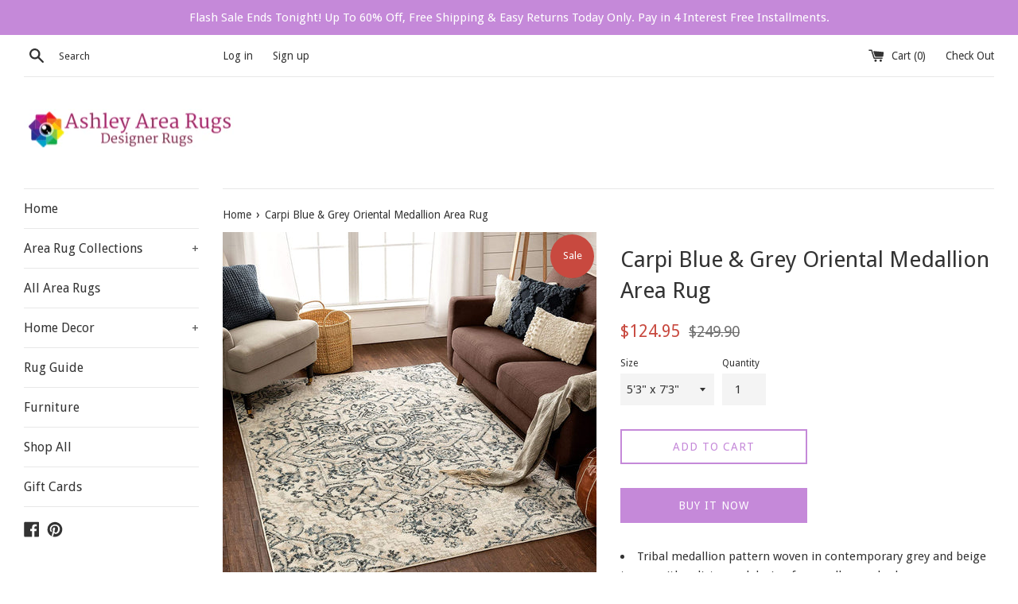

--- FILE ---
content_type: text/html; charset=utf-8
request_url: https://ashleyarearugs.com/products/well-woven-carpi-blue-grey-oriental-medallion-area-rug-8x11-710-x-106-nomaan
body_size: 19777
content:
<!doctype html>
<!--[if IE 9]> <html class="ie9 supports-no-js" lang="en"> <![endif]-->
<!--[if (gt IE 9)|!(IE)]><!--> <html class="supports-no-js" lang="en"> <!--<![endif]-->
<head>
  <meta name="p:domain_verify" content="348f43c94b783bd77bf6189e26cd0933"/>
  <meta charset="utf-8">
  <meta http-equiv="X-UA-Compatible" content="IE=edge,chrome=1">
  <meta name="viewport" content="width=device-width,initial-scale=1">
  <meta name="theme-color" content="">
  <link rel="canonical" href="https://ashleyarearugs.com/products/well-woven-carpi-blue-grey-oriental-medallion-area-rug-8x11-710-x-106-nomaan">

  
    <link rel="shortcut icon" href="//ashleyarearugs.com/cdn/shop/files/favicon_32x32.PNG?v=1615927425" type="image/png" />
  

  <title>
  Carpi Blue &amp; Grey Oriental Medallion Area Rug &ndash; Ashley Area Rugs
  </title>

  
    <meta name="description" content="Tribal medallion pattern woven in contemporary grey and beige tones, with a distressed design for a well-worn look. Stain resistant pile cleans easily with carpet cleaner or household detergents. Super soft, 0.4&quot; thick polypropylene pile. Use of a rug pad is recommended to extend the life of your rug and prevent slidin">
  

  <!-- /snippets/social-meta-tags.liquid -->




<meta property="og:site_name" content="Ashley Area Rugs">
<meta property="og:url" content="https://ashleyarearugs.com/products/well-woven-carpi-blue-grey-oriental-medallion-area-rug-8x11-710-x-106-nomaan">
<meta property="og:title" content="Carpi Blue & Grey Oriental Medallion Area Rug">
<meta property="og:type" content="product">
<meta property="og:description" content="Tribal medallion pattern woven in contemporary grey and beige tones, with a distressed design for a well-worn look. Stain resistant pile cleans easily with carpet cleaner or household detergents. Super soft, 0.4&quot; thick polypropylene pile. Use of a rug pad is recommended to extend the life of your rug and prevent slidin">

  <meta property="og:price:amount" content="124.95">
  <meta property="og:price:currency" content="USD">

<meta property="og:image" content="http://ashleyarearugs.com/cdn/shop/products/A1ZEAQ7_BYL._AC_SL1500_d81698b7-0913-4e27-b95a-897c32287c79_1200x1200.jpg?v=1650970070"><meta property="og:image" content="http://ashleyarearugs.com/cdn/shop/products/A1WiNOZCmOL._AC_SL1500_09e96efe-8a40-40fd-aa06-21d4614edd16_1200x1200.jpg?v=1650970070"><meta property="og:image" content="http://ashleyarearugs.com/cdn/shop/products/A1p_F3yxcYL._AC_SL1500_a993a4d8-26d5-420c-9f45-9c585eb0c351_1200x1200.jpg?v=1650970070">
<meta property="og:image:secure_url" content="https://ashleyarearugs.com/cdn/shop/products/A1ZEAQ7_BYL._AC_SL1500_d81698b7-0913-4e27-b95a-897c32287c79_1200x1200.jpg?v=1650970070"><meta property="og:image:secure_url" content="https://ashleyarearugs.com/cdn/shop/products/A1WiNOZCmOL._AC_SL1500_09e96efe-8a40-40fd-aa06-21d4614edd16_1200x1200.jpg?v=1650970070"><meta property="og:image:secure_url" content="https://ashleyarearugs.com/cdn/shop/products/A1p_F3yxcYL._AC_SL1500_a993a4d8-26d5-420c-9f45-9c585eb0c351_1200x1200.jpg?v=1650970070">


<meta name="twitter:card" content="summary_large_image">
<meta name="twitter:title" content="Carpi Blue & Grey Oriental Medallion Area Rug">
<meta name="twitter:description" content="Tribal medallion pattern woven in contemporary grey and beige tones, with a distressed design for a well-worn look. Stain resistant pile cleans easily with carpet cleaner or household detergents. Super soft, 0.4&quot; thick polypropylene pile. Use of a rug pad is recommended to extend the life of your rug and prevent slidin">


  <script>
    document.documentElement.className = document.documentElement.className.replace('supports-no-js', 'supports-js');

    var theme = {
      mapStrings: {
        addressError: "Error looking up that address",
        addressNoResults: "No results for that address",
        addressQueryLimit: "You have exceeded the Google API usage limit. Consider upgrading to a \u003ca href=\"https:\/\/developers.google.com\/maps\/premium\/usage-limits\"\u003ePremium Plan\u003c\/a\u003e.",
        authError: "There was a problem authenticating your Google Maps account."
      }
    }
  </script>

  <link href="//ashleyarearugs.com/cdn/shop/t/6/assets/theme.scss.css?v=20546062452605713161703111114" rel="stylesheet" type="text/css" media="all" />

  <!-- Google Fonts -->
  
    
    
    <link href="//fonts.googleapis.com/css?family=Droid+Sans:400,700" rel="stylesheet" type="text/css" media="all" />
  
  
    
  

  <script>window.performance && window.performance.mark && window.performance.mark('shopify.content_for_header.start');</script><meta name="facebook-domain-verification" content="fsxl60g271whm9dlgdmys5ukjlf9nu">
<meta name="facebook-domain-verification" content="sorz6ped8z6n05uj40a9apzilkx1j3">
<meta id="shopify-digital-wallet" name="shopify-digital-wallet" content="/9230155873/digital_wallets/dialog">
<meta name="shopify-checkout-api-token" content="7d68673bedd3ca5d23caa7162b29bea9">
<meta id="in-context-paypal-metadata" data-shop-id="9230155873" data-venmo-supported="true" data-environment="production" data-locale="en_US" data-paypal-v4="true" data-currency="USD">
<link rel="alternate" type="application/json+oembed" href="https://ashleyarearugs.com/products/well-woven-carpi-blue-grey-oriental-medallion-area-rug-8x11-710-x-106-nomaan.oembed">
<script async="async" src="/checkouts/internal/preloads.js?locale=en-US"></script>
<script id="shopify-features" type="application/json">{"accessToken":"7d68673bedd3ca5d23caa7162b29bea9","betas":["rich-media-storefront-analytics"],"domain":"ashleyarearugs.com","predictiveSearch":true,"shopId":9230155873,"locale":"en"}</script>
<script>var Shopify = Shopify || {};
Shopify.shop = "ashleyrugs.myshopify.com";
Shopify.locale = "en";
Shopify.currency = {"active":"USD","rate":"1.0"};
Shopify.country = "US";
Shopify.theme = {"name":"Simple exported with Installments message","id":120502452321,"schema_name":"Simple","schema_version":"5.0.0","theme_store_id":null,"role":"main"};
Shopify.theme.handle = "null";
Shopify.theme.style = {"id":null,"handle":null};
Shopify.cdnHost = "ashleyarearugs.com/cdn";
Shopify.routes = Shopify.routes || {};
Shopify.routes.root = "/";</script>
<script type="module">!function(o){(o.Shopify=o.Shopify||{}).modules=!0}(window);</script>
<script>!function(o){function n(){var o=[];function n(){o.push(Array.prototype.slice.apply(arguments))}return n.q=o,n}var t=o.Shopify=o.Shopify||{};t.loadFeatures=n(),t.autoloadFeatures=n()}(window);</script>
<script id="shop-js-analytics" type="application/json">{"pageType":"product"}</script>
<script defer="defer" async type="module" src="//ashleyarearugs.com/cdn/shopifycloud/shop-js/modules/v2/client.init-shop-cart-sync_BN7fPSNr.en.esm.js"></script>
<script defer="defer" async type="module" src="//ashleyarearugs.com/cdn/shopifycloud/shop-js/modules/v2/chunk.common_Cbph3Kss.esm.js"></script>
<script defer="defer" async type="module" src="//ashleyarearugs.com/cdn/shopifycloud/shop-js/modules/v2/chunk.modal_DKumMAJ1.esm.js"></script>
<script type="module">
  await import("//ashleyarearugs.com/cdn/shopifycloud/shop-js/modules/v2/client.init-shop-cart-sync_BN7fPSNr.en.esm.js");
await import("//ashleyarearugs.com/cdn/shopifycloud/shop-js/modules/v2/chunk.common_Cbph3Kss.esm.js");
await import("//ashleyarearugs.com/cdn/shopifycloud/shop-js/modules/v2/chunk.modal_DKumMAJ1.esm.js");

  window.Shopify.SignInWithShop?.initShopCartSync?.({"fedCMEnabled":true,"windoidEnabled":true});

</script>
<script id="__st">var __st={"a":9230155873,"offset":-21600,"reqid":"dd3cd1d9-f864-4953-8689-f0331b182481-1769840985","pageurl":"ashleyarearugs.com\/products\/well-woven-carpi-blue-grey-oriental-medallion-area-rug-8x11-710-x-106-nomaan","u":"c5c46bf7b0ba","p":"product","rtyp":"product","rid":6768669130849};</script>
<script>window.ShopifyPaypalV4VisibilityTracking = true;</script>
<script id="captcha-bootstrap">!function(){'use strict';const t='contact',e='account',n='new_comment',o=[[t,t],['blogs',n],['comments',n],[t,'customer']],c=[[e,'customer_login'],[e,'guest_login'],[e,'recover_customer_password'],[e,'create_customer']],r=t=>t.map((([t,e])=>`form[action*='/${t}']:not([data-nocaptcha='true']) input[name='form_type'][value='${e}']`)).join(','),a=t=>()=>t?[...document.querySelectorAll(t)].map((t=>t.form)):[];function s(){const t=[...o],e=r(t);return a(e)}const i='password',u='form_key',d=['recaptcha-v3-token','g-recaptcha-response','h-captcha-response',i],f=()=>{try{return window.sessionStorage}catch{return}},m='__shopify_v',_=t=>t.elements[u];function p(t,e,n=!1){try{const o=window.sessionStorage,c=JSON.parse(o.getItem(e)),{data:r}=function(t){const{data:e,action:n}=t;return t[m]||n?{data:e,action:n}:{data:t,action:n}}(c);for(const[e,n]of Object.entries(r))t.elements[e]&&(t.elements[e].value=n);n&&o.removeItem(e)}catch(o){console.error('form repopulation failed',{error:o})}}const l='form_type',E='cptcha';function T(t){t.dataset[E]=!0}const w=window,h=w.document,L='Shopify',v='ce_forms',y='captcha';let A=!1;((t,e)=>{const n=(g='f06e6c50-85a8-45c8-87d0-21a2b65856fe',I='https://cdn.shopify.com/shopifycloud/storefront-forms-hcaptcha/ce_storefront_forms_captcha_hcaptcha.v1.5.2.iife.js',D={infoText:'Protected by hCaptcha',privacyText:'Privacy',termsText:'Terms'},(t,e,n)=>{const o=w[L][v],c=o.bindForm;if(c)return c(t,g,e,D).then(n);var r;o.q.push([[t,g,e,D],n]),r=I,A||(h.body.append(Object.assign(h.createElement('script'),{id:'captcha-provider',async:!0,src:r})),A=!0)});var g,I,D;w[L]=w[L]||{},w[L][v]=w[L][v]||{},w[L][v].q=[],w[L][y]=w[L][y]||{},w[L][y].protect=function(t,e){n(t,void 0,e),T(t)},Object.freeze(w[L][y]),function(t,e,n,w,h,L){const[v,y,A,g]=function(t,e,n){const i=e?o:[],u=t?c:[],d=[...i,...u],f=r(d),m=r(i),_=r(d.filter((([t,e])=>n.includes(e))));return[a(f),a(m),a(_),s()]}(w,h,L),I=t=>{const e=t.target;return e instanceof HTMLFormElement?e:e&&e.form},D=t=>v().includes(t);t.addEventListener('submit',(t=>{const e=I(t);if(!e)return;const n=D(e)&&!e.dataset.hcaptchaBound&&!e.dataset.recaptchaBound,o=_(e),c=g().includes(e)&&(!o||!o.value);(n||c)&&t.preventDefault(),c&&!n&&(function(t){try{if(!f())return;!function(t){const e=f();if(!e)return;const n=_(t);if(!n)return;const o=n.value;o&&e.removeItem(o)}(t);const e=Array.from(Array(32),(()=>Math.random().toString(36)[2])).join('');!function(t,e){_(t)||t.append(Object.assign(document.createElement('input'),{type:'hidden',name:u})),t.elements[u].value=e}(t,e),function(t,e){const n=f();if(!n)return;const o=[...t.querySelectorAll(`input[type='${i}']`)].map((({name:t})=>t)),c=[...d,...o],r={};for(const[a,s]of new FormData(t).entries())c.includes(a)||(r[a]=s);n.setItem(e,JSON.stringify({[m]:1,action:t.action,data:r}))}(t,e)}catch(e){console.error('failed to persist form',e)}}(e),e.submit())}));const S=(t,e)=>{t&&!t.dataset[E]&&(n(t,e.some((e=>e===t))),T(t))};for(const o of['focusin','change'])t.addEventListener(o,(t=>{const e=I(t);D(e)&&S(e,y())}));const B=e.get('form_key'),M=e.get(l),P=B&&M;t.addEventListener('DOMContentLoaded',(()=>{const t=y();if(P)for(const e of t)e.elements[l].value===M&&p(e,B);[...new Set([...A(),...v().filter((t=>'true'===t.dataset.shopifyCaptcha))])].forEach((e=>S(e,t)))}))}(h,new URLSearchParams(w.location.search),n,t,e,['guest_login'])})(!0,!0)}();</script>
<script integrity="sha256-4kQ18oKyAcykRKYeNunJcIwy7WH5gtpwJnB7kiuLZ1E=" data-source-attribution="shopify.loadfeatures" defer="defer" src="//ashleyarearugs.com/cdn/shopifycloud/storefront/assets/storefront/load_feature-a0a9edcb.js" crossorigin="anonymous"></script>
<script data-source-attribution="shopify.dynamic_checkout.dynamic.init">var Shopify=Shopify||{};Shopify.PaymentButton=Shopify.PaymentButton||{isStorefrontPortableWallets:!0,init:function(){window.Shopify.PaymentButton.init=function(){};var t=document.createElement("script");t.src="https://ashleyarearugs.com/cdn/shopifycloud/portable-wallets/latest/portable-wallets.en.js",t.type="module",document.head.appendChild(t)}};
</script>
<script data-source-attribution="shopify.dynamic_checkout.buyer_consent">
  function portableWalletsHideBuyerConsent(e){var t=document.getElementById("shopify-buyer-consent"),n=document.getElementById("shopify-subscription-policy-button");t&&n&&(t.classList.add("hidden"),t.setAttribute("aria-hidden","true"),n.removeEventListener("click",e))}function portableWalletsShowBuyerConsent(e){var t=document.getElementById("shopify-buyer-consent"),n=document.getElementById("shopify-subscription-policy-button");t&&n&&(t.classList.remove("hidden"),t.removeAttribute("aria-hidden"),n.addEventListener("click",e))}window.Shopify?.PaymentButton&&(window.Shopify.PaymentButton.hideBuyerConsent=portableWalletsHideBuyerConsent,window.Shopify.PaymentButton.showBuyerConsent=portableWalletsShowBuyerConsent);
</script>
<script>
  function portableWalletsCleanup(e){e&&e.src&&console.error("Failed to load portable wallets script "+e.src);var t=document.querySelectorAll("shopify-accelerated-checkout .shopify-payment-button__skeleton, shopify-accelerated-checkout-cart .wallet-cart-button__skeleton"),e=document.getElementById("shopify-buyer-consent");for(let e=0;e<t.length;e++)t[e].remove();e&&e.remove()}function portableWalletsNotLoadedAsModule(e){e instanceof ErrorEvent&&"string"==typeof e.message&&e.message.includes("import.meta")&&"string"==typeof e.filename&&e.filename.includes("portable-wallets")&&(window.removeEventListener("error",portableWalletsNotLoadedAsModule),window.Shopify.PaymentButton.failedToLoad=e,"loading"===document.readyState?document.addEventListener("DOMContentLoaded",window.Shopify.PaymentButton.init):window.Shopify.PaymentButton.init())}window.addEventListener("error",portableWalletsNotLoadedAsModule);
</script>

<script type="module" src="https://ashleyarearugs.com/cdn/shopifycloud/portable-wallets/latest/portable-wallets.en.js" onError="portableWalletsCleanup(this)" crossorigin="anonymous"></script>
<script nomodule>
  document.addEventListener("DOMContentLoaded", portableWalletsCleanup);
</script>

<link id="shopify-accelerated-checkout-styles" rel="stylesheet" media="screen" href="https://ashleyarearugs.com/cdn/shopifycloud/portable-wallets/latest/accelerated-checkout-backwards-compat.css" crossorigin="anonymous">
<style id="shopify-accelerated-checkout-cart">
        #shopify-buyer-consent {
  margin-top: 1em;
  display: inline-block;
  width: 100%;
}

#shopify-buyer-consent.hidden {
  display: none;
}

#shopify-subscription-policy-button {
  background: none;
  border: none;
  padding: 0;
  text-decoration: underline;
  font-size: inherit;
  cursor: pointer;
}

#shopify-subscription-policy-button::before {
  box-shadow: none;
}

      </style>

<script>window.performance && window.performance.mark && window.performance.mark('shopify.content_for_header.end');</script>

  <script src="//ashleyarearugs.com/cdn/shop/t/6/assets/jquery-1.11.0.min.js?v=32460426840832490021629537571" type="text/javascript"></script>
  <script src="//ashleyarearugs.com/cdn/shop/t/6/assets/modernizr.min.js?v=44044439420609591321629537572" type="text/javascript"></script>

  <!--[if (gt IE 9)|!(IE)]><!--><script src="//ashleyarearugs.com/cdn/shop/t/6/assets/lazysizes.min.js?v=71745035489482760341629537572" async="async"></script><!--<![endif]-->
  <!--[if lte IE 9]><script src="//ashleyarearugs.com/cdn/shop/t/6/assets/lazysizes.min.js?v=71745035489482760341629537572"></script><![endif]-->

  
<link href="https://monorail-edge.shopifysvc.com" rel="dns-prefetch">
<script>(function(){if ("sendBeacon" in navigator && "performance" in window) {try {var session_token_from_headers = performance.getEntriesByType('navigation')[0].serverTiming.find(x => x.name == '_s').description;} catch {var session_token_from_headers = undefined;}var session_cookie_matches = document.cookie.match(/_shopify_s=([^;]*)/);var session_token_from_cookie = session_cookie_matches && session_cookie_matches.length === 2 ? session_cookie_matches[1] : "";var session_token = session_token_from_headers || session_token_from_cookie || "";function handle_abandonment_event(e) {var entries = performance.getEntries().filter(function(entry) {return /monorail-edge.shopifysvc.com/.test(entry.name);});if (!window.abandonment_tracked && entries.length === 0) {window.abandonment_tracked = true;var currentMs = Date.now();var navigation_start = performance.timing.navigationStart;var payload = {shop_id: 9230155873,url: window.location.href,navigation_start,duration: currentMs - navigation_start,session_token,page_type: "product"};window.navigator.sendBeacon("https://monorail-edge.shopifysvc.com/v1/produce", JSON.stringify({schema_id: "online_store_buyer_site_abandonment/1.1",payload: payload,metadata: {event_created_at_ms: currentMs,event_sent_at_ms: currentMs}}));}}window.addEventListener('pagehide', handle_abandonment_event);}}());</script>
<script id="web-pixels-manager-setup">(function e(e,d,r,n,o){if(void 0===o&&(o={}),!Boolean(null===(a=null===(i=window.Shopify)||void 0===i?void 0:i.analytics)||void 0===a?void 0:a.replayQueue)){var i,a;window.Shopify=window.Shopify||{};var t=window.Shopify;t.analytics=t.analytics||{};var s=t.analytics;s.replayQueue=[],s.publish=function(e,d,r){return s.replayQueue.push([e,d,r]),!0};try{self.performance.mark("wpm:start")}catch(e){}var l=function(){var e={modern:/Edge?\/(1{2}[4-9]|1[2-9]\d|[2-9]\d{2}|\d{4,})\.\d+(\.\d+|)|Firefox\/(1{2}[4-9]|1[2-9]\d|[2-9]\d{2}|\d{4,})\.\d+(\.\d+|)|Chrom(ium|e)\/(9{2}|\d{3,})\.\d+(\.\d+|)|(Maci|X1{2}).+ Version\/(15\.\d+|(1[6-9]|[2-9]\d|\d{3,})\.\d+)([,.]\d+|)( \(\w+\)|)( Mobile\/\w+|) Safari\/|Chrome.+OPR\/(9{2}|\d{3,})\.\d+\.\d+|(CPU[ +]OS|iPhone[ +]OS|CPU[ +]iPhone|CPU IPhone OS|CPU iPad OS)[ +]+(15[._]\d+|(1[6-9]|[2-9]\d|\d{3,})[._]\d+)([._]\d+|)|Android:?[ /-](13[3-9]|1[4-9]\d|[2-9]\d{2}|\d{4,})(\.\d+|)(\.\d+|)|Android.+Firefox\/(13[5-9]|1[4-9]\d|[2-9]\d{2}|\d{4,})\.\d+(\.\d+|)|Android.+Chrom(ium|e)\/(13[3-9]|1[4-9]\d|[2-9]\d{2}|\d{4,})\.\d+(\.\d+|)|SamsungBrowser\/([2-9]\d|\d{3,})\.\d+/,legacy:/Edge?\/(1[6-9]|[2-9]\d|\d{3,})\.\d+(\.\d+|)|Firefox\/(5[4-9]|[6-9]\d|\d{3,})\.\d+(\.\d+|)|Chrom(ium|e)\/(5[1-9]|[6-9]\d|\d{3,})\.\d+(\.\d+|)([\d.]+$|.*Safari\/(?![\d.]+ Edge\/[\d.]+$))|(Maci|X1{2}).+ Version\/(10\.\d+|(1[1-9]|[2-9]\d|\d{3,})\.\d+)([,.]\d+|)( \(\w+\)|)( Mobile\/\w+|) Safari\/|Chrome.+OPR\/(3[89]|[4-9]\d|\d{3,})\.\d+\.\d+|(CPU[ +]OS|iPhone[ +]OS|CPU[ +]iPhone|CPU IPhone OS|CPU iPad OS)[ +]+(10[._]\d+|(1[1-9]|[2-9]\d|\d{3,})[._]\d+)([._]\d+|)|Android:?[ /-](13[3-9]|1[4-9]\d|[2-9]\d{2}|\d{4,})(\.\d+|)(\.\d+|)|Mobile Safari.+OPR\/([89]\d|\d{3,})\.\d+\.\d+|Android.+Firefox\/(13[5-9]|1[4-9]\d|[2-9]\d{2}|\d{4,})\.\d+(\.\d+|)|Android.+Chrom(ium|e)\/(13[3-9]|1[4-9]\d|[2-9]\d{2}|\d{4,})\.\d+(\.\d+|)|Android.+(UC? ?Browser|UCWEB|U3)[ /]?(15\.([5-9]|\d{2,})|(1[6-9]|[2-9]\d|\d{3,})\.\d+)\.\d+|SamsungBrowser\/(5\.\d+|([6-9]|\d{2,})\.\d+)|Android.+MQ{2}Browser\/(14(\.(9|\d{2,})|)|(1[5-9]|[2-9]\d|\d{3,})(\.\d+|))(\.\d+|)|K[Aa][Ii]OS\/(3\.\d+|([4-9]|\d{2,})\.\d+)(\.\d+|)/},d=e.modern,r=e.legacy,n=navigator.userAgent;return n.match(d)?"modern":n.match(r)?"legacy":"unknown"}(),u="modern"===l?"modern":"legacy",c=(null!=n?n:{modern:"",legacy:""})[u],f=function(e){return[e.baseUrl,"/wpm","/b",e.hashVersion,"modern"===e.buildTarget?"m":"l",".js"].join("")}({baseUrl:d,hashVersion:r,buildTarget:u}),m=function(e){var d=e.version,r=e.bundleTarget,n=e.surface,o=e.pageUrl,i=e.monorailEndpoint;return{emit:function(e){var a=e.status,t=e.errorMsg,s=(new Date).getTime(),l=JSON.stringify({metadata:{event_sent_at_ms:s},events:[{schema_id:"web_pixels_manager_load/3.1",payload:{version:d,bundle_target:r,page_url:o,status:a,surface:n,error_msg:t},metadata:{event_created_at_ms:s}}]});if(!i)return console&&console.warn&&console.warn("[Web Pixels Manager] No Monorail endpoint provided, skipping logging."),!1;try{return self.navigator.sendBeacon.bind(self.navigator)(i,l)}catch(e){}var u=new XMLHttpRequest;try{return u.open("POST",i,!0),u.setRequestHeader("Content-Type","text/plain"),u.send(l),!0}catch(e){return console&&console.warn&&console.warn("[Web Pixels Manager] Got an unhandled error while logging to Monorail."),!1}}}}({version:r,bundleTarget:l,surface:e.surface,pageUrl:self.location.href,monorailEndpoint:e.monorailEndpoint});try{o.browserTarget=l,function(e){var d=e.src,r=e.async,n=void 0===r||r,o=e.onload,i=e.onerror,a=e.sri,t=e.scriptDataAttributes,s=void 0===t?{}:t,l=document.createElement("script"),u=document.querySelector("head"),c=document.querySelector("body");if(l.async=n,l.src=d,a&&(l.integrity=a,l.crossOrigin="anonymous"),s)for(var f in s)if(Object.prototype.hasOwnProperty.call(s,f))try{l.dataset[f]=s[f]}catch(e){}if(o&&l.addEventListener("load",o),i&&l.addEventListener("error",i),u)u.appendChild(l);else{if(!c)throw new Error("Did not find a head or body element to append the script");c.appendChild(l)}}({src:f,async:!0,onload:function(){if(!function(){var e,d;return Boolean(null===(d=null===(e=window.Shopify)||void 0===e?void 0:e.analytics)||void 0===d?void 0:d.initialized)}()){var d=window.webPixelsManager.init(e)||void 0;if(d){var r=window.Shopify.analytics;r.replayQueue.forEach((function(e){var r=e[0],n=e[1],o=e[2];d.publishCustomEvent(r,n,o)})),r.replayQueue=[],r.publish=d.publishCustomEvent,r.visitor=d.visitor,r.initialized=!0}}},onerror:function(){return m.emit({status:"failed",errorMsg:"".concat(f," has failed to load")})},sri:function(e){var d=/^sha384-[A-Za-z0-9+/=]+$/;return"string"==typeof e&&d.test(e)}(c)?c:"",scriptDataAttributes:o}),m.emit({status:"loading"})}catch(e){m.emit({status:"failed",errorMsg:(null==e?void 0:e.message)||"Unknown error"})}}})({shopId: 9230155873,storefrontBaseUrl: "https://ashleyarearugs.com",extensionsBaseUrl: "https://extensions.shopifycdn.com/cdn/shopifycloud/web-pixels-manager",monorailEndpoint: "https://monorail-edge.shopifysvc.com/unstable/produce_batch",surface: "storefront-renderer",enabledBetaFlags: ["2dca8a86"],webPixelsConfigList: [{"id":"2147221785","configuration":"{\"tagID\":\"2613046812897\"}","eventPayloadVersion":"v1","runtimeContext":"STRICT","scriptVersion":"18031546ee651571ed29edbe71a3550b","type":"APP","apiClientId":3009811,"privacyPurposes":["ANALYTICS","MARKETING","SALE_OF_DATA"],"dataSharingAdjustments":{"protectedCustomerApprovalScopes":["read_customer_address","read_customer_email","read_customer_name","read_customer_personal_data","read_customer_phone"]}},{"id":"shopify-app-pixel","configuration":"{}","eventPayloadVersion":"v1","runtimeContext":"STRICT","scriptVersion":"0450","apiClientId":"shopify-pixel","type":"APP","privacyPurposes":["ANALYTICS","MARKETING"]},{"id":"shopify-custom-pixel","eventPayloadVersion":"v1","runtimeContext":"LAX","scriptVersion":"0450","apiClientId":"shopify-pixel","type":"CUSTOM","privacyPurposes":["ANALYTICS","MARKETING"]}],isMerchantRequest: false,initData: {"shop":{"name":"Ashley Area Rugs","paymentSettings":{"currencyCode":"USD"},"myshopifyDomain":"ashleyrugs.myshopify.com","countryCode":"US","storefrontUrl":"https:\/\/ashleyarearugs.com"},"customer":null,"cart":null,"checkout":null,"productVariants":[{"price":{"amount":124.95,"currencyCode":"USD"},"product":{"title":"Carpi Blue \u0026 Grey Oriental Medallion Area Rug","vendor":"well woven","id":"6768669130849","untranslatedTitle":"Carpi Blue \u0026 Grey Oriental Medallion Area Rug","url":"\/products\/well-woven-carpi-blue-grey-oriental-medallion-area-rug-8x11-710-x-106-nomaan","type":""},"id":"39932322087009","image":{"src":"\/\/ashleyarearugs.com\/cdn\/shop\/products\/A1ZEAQ7_BYL._AC_SL1500_d81698b7-0913-4e27-b95a-897c32287c79.jpg?v=1650970070"},"sku":null,"title":"5'3\" x 7'3\"","untranslatedTitle":"5'3\" x 7'3\""},{"price":{"amount":278.95,"currencyCode":"USD"},"product":{"title":"Carpi Blue \u0026 Grey Oriental Medallion Area Rug","vendor":"well woven","id":"6768669130849","untranslatedTitle":"Carpi Blue \u0026 Grey Oriental Medallion Area Rug","url":"\/products\/well-woven-carpi-blue-grey-oriental-medallion-area-rug-8x11-710-x-106-nomaan","type":""},"id":"39932322119777","image":{"src":"\/\/ashleyarearugs.com\/cdn\/shop\/products\/A1ZEAQ7_BYL._AC_SL1500_d81698b7-0913-4e27-b95a-897c32287c79.jpg?v=1650970070"},"sku":null,"title":"7'10\" x 10'6\"","untranslatedTitle":"7'10\" x 10'6\""}],"purchasingCompany":null},},"https://ashleyarearugs.com/cdn","1d2a099fw23dfb22ep557258f5m7a2edbae",{"modern":"","legacy":""},{"shopId":"9230155873","storefrontBaseUrl":"https:\/\/ashleyarearugs.com","extensionBaseUrl":"https:\/\/extensions.shopifycdn.com\/cdn\/shopifycloud\/web-pixels-manager","surface":"storefront-renderer","enabledBetaFlags":"[\"2dca8a86\"]","isMerchantRequest":"false","hashVersion":"1d2a099fw23dfb22ep557258f5m7a2edbae","publish":"custom","events":"[[\"page_viewed\",{}],[\"product_viewed\",{\"productVariant\":{\"price\":{\"amount\":124.95,\"currencyCode\":\"USD\"},\"product\":{\"title\":\"Carpi Blue \u0026 Grey Oriental Medallion Area Rug\",\"vendor\":\"well woven\",\"id\":\"6768669130849\",\"untranslatedTitle\":\"Carpi Blue \u0026 Grey Oriental Medallion Area Rug\",\"url\":\"\/products\/well-woven-carpi-blue-grey-oriental-medallion-area-rug-8x11-710-x-106-nomaan\",\"type\":\"\"},\"id\":\"39932322087009\",\"image\":{\"src\":\"\/\/ashleyarearugs.com\/cdn\/shop\/products\/A1ZEAQ7_BYL._AC_SL1500_d81698b7-0913-4e27-b95a-897c32287c79.jpg?v=1650970070\"},\"sku\":null,\"title\":\"5'3\\\" x 7'3\\\"\",\"untranslatedTitle\":\"5'3\\\" x 7'3\\\"\"}}]]"});</script><script>
  window.ShopifyAnalytics = window.ShopifyAnalytics || {};
  window.ShopifyAnalytics.meta = window.ShopifyAnalytics.meta || {};
  window.ShopifyAnalytics.meta.currency = 'USD';
  var meta = {"product":{"id":6768669130849,"gid":"gid:\/\/shopify\/Product\/6768669130849","vendor":"well woven","type":"","handle":"well-woven-carpi-blue-grey-oriental-medallion-area-rug-8x11-710-x-106-nomaan","variants":[{"id":39932322087009,"price":12495,"name":"Carpi Blue \u0026 Grey Oriental Medallion Area Rug - 5'3\" x 7'3\"","public_title":"5'3\" x 7'3\"","sku":null},{"id":39932322119777,"price":27895,"name":"Carpi Blue \u0026 Grey Oriental Medallion Area Rug - 7'10\" x 10'6\"","public_title":"7'10\" x 10'6\"","sku":null}],"remote":false},"page":{"pageType":"product","resourceType":"product","resourceId":6768669130849,"requestId":"dd3cd1d9-f864-4953-8689-f0331b182481-1769840985"}};
  for (var attr in meta) {
    window.ShopifyAnalytics.meta[attr] = meta[attr];
  }
</script>
<script class="analytics">
  (function () {
    var customDocumentWrite = function(content) {
      var jquery = null;

      if (window.jQuery) {
        jquery = window.jQuery;
      } else if (window.Checkout && window.Checkout.$) {
        jquery = window.Checkout.$;
      }

      if (jquery) {
        jquery('body').append(content);
      }
    };

    var hasLoggedConversion = function(token) {
      if (token) {
        return document.cookie.indexOf('loggedConversion=' + token) !== -1;
      }
      return false;
    }

    var setCookieIfConversion = function(token) {
      if (token) {
        var twoMonthsFromNow = new Date(Date.now());
        twoMonthsFromNow.setMonth(twoMonthsFromNow.getMonth() + 2);

        document.cookie = 'loggedConversion=' + token + '; expires=' + twoMonthsFromNow;
      }
    }

    var trekkie = window.ShopifyAnalytics.lib = window.trekkie = window.trekkie || [];
    if (trekkie.integrations) {
      return;
    }
    trekkie.methods = [
      'identify',
      'page',
      'ready',
      'track',
      'trackForm',
      'trackLink'
    ];
    trekkie.factory = function(method) {
      return function() {
        var args = Array.prototype.slice.call(arguments);
        args.unshift(method);
        trekkie.push(args);
        return trekkie;
      };
    };
    for (var i = 0; i < trekkie.methods.length; i++) {
      var key = trekkie.methods[i];
      trekkie[key] = trekkie.factory(key);
    }
    trekkie.load = function(config) {
      trekkie.config = config || {};
      trekkie.config.initialDocumentCookie = document.cookie;
      var first = document.getElementsByTagName('script')[0];
      var script = document.createElement('script');
      script.type = 'text/javascript';
      script.onerror = function(e) {
        var scriptFallback = document.createElement('script');
        scriptFallback.type = 'text/javascript';
        scriptFallback.onerror = function(error) {
                var Monorail = {
      produce: function produce(monorailDomain, schemaId, payload) {
        var currentMs = new Date().getTime();
        var event = {
          schema_id: schemaId,
          payload: payload,
          metadata: {
            event_created_at_ms: currentMs,
            event_sent_at_ms: currentMs
          }
        };
        return Monorail.sendRequest("https://" + monorailDomain + "/v1/produce", JSON.stringify(event));
      },
      sendRequest: function sendRequest(endpointUrl, payload) {
        // Try the sendBeacon API
        if (window && window.navigator && typeof window.navigator.sendBeacon === 'function' && typeof window.Blob === 'function' && !Monorail.isIos12()) {
          var blobData = new window.Blob([payload], {
            type: 'text/plain'
          });

          if (window.navigator.sendBeacon(endpointUrl, blobData)) {
            return true;
          } // sendBeacon was not successful

        } // XHR beacon

        var xhr = new XMLHttpRequest();

        try {
          xhr.open('POST', endpointUrl);
          xhr.setRequestHeader('Content-Type', 'text/plain');
          xhr.send(payload);
        } catch (e) {
          console.log(e);
        }

        return false;
      },
      isIos12: function isIos12() {
        return window.navigator.userAgent.lastIndexOf('iPhone; CPU iPhone OS 12_') !== -1 || window.navigator.userAgent.lastIndexOf('iPad; CPU OS 12_') !== -1;
      }
    };
    Monorail.produce('monorail-edge.shopifysvc.com',
      'trekkie_storefront_load_errors/1.1',
      {shop_id: 9230155873,
      theme_id: 120502452321,
      app_name: "storefront",
      context_url: window.location.href,
      source_url: "//ashleyarearugs.com/cdn/s/trekkie.storefront.c59ea00e0474b293ae6629561379568a2d7c4bba.min.js"});

        };
        scriptFallback.async = true;
        scriptFallback.src = '//ashleyarearugs.com/cdn/s/trekkie.storefront.c59ea00e0474b293ae6629561379568a2d7c4bba.min.js';
        first.parentNode.insertBefore(scriptFallback, first);
      };
      script.async = true;
      script.src = '//ashleyarearugs.com/cdn/s/trekkie.storefront.c59ea00e0474b293ae6629561379568a2d7c4bba.min.js';
      first.parentNode.insertBefore(script, first);
    };
    trekkie.load(
      {"Trekkie":{"appName":"storefront","development":false,"defaultAttributes":{"shopId":9230155873,"isMerchantRequest":null,"themeId":120502452321,"themeCityHash":"3360895160933130293","contentLanguage":"en","currency":"USD","eventMetadataId":"303b6ff1-97d6-4bdc-9fc4-97403f14070a"},"isServerSideCookieWritingEnabled":true,"monorailRegion":"shop_domain","enabledBetaFlags":["65f19447","b5387b81"]},"Session Attribution":{},"S2S":{"facebookCapiEnabled":false,"source":"trekkie-storefront-renderer","apiClientId":580111}}
    );

    var loaded = false;
    trekkie.ready(function() {
      if (loaded) return;
      loaded = true;

      window.ShopifyAnalytics.lib = window.trekkie;

      var originalDocumentWrite = document.write;
      document.write = customDocumentWrite;
      try { window.ShopifyAnalytics.merchantGoogleAnalytics.call(this); } catch(error) {};
      document.write = originalDocumentWrite;

      window.ShopifyAnalytics.lib.page(null,{"pageType":"product","resourceType":"product","resourceId":6768669130849,"requestId":"dd3cd1d9-f864-4953-8689-f0331b182481-1769840985","shopifyEmitted":true});

      var match = window.location.pathname.match(/checkouts\/(.+)\/(thank_you|post_purchase)/)
      var token = match? match[1]: undefined;
      if (!hasLoggedConversion(token)) {
        setCookieIfConversion(token);
        window.ShopifyAnalytics.lib.track("Viewed Product",{"currency":"USD","variantId":39932322087009,"productId":6768669130849,"productGid":"gid:\/\/shopify\/Product\/6768669130849","name":"Carpi Blue \u0026 Grey Oriental Medallion Area Rug - 5'3\" x 7'3\"","price":"124.95","sku":null,"brand":"well woven","variant":"5'3\" x 7'3\"","category":"","nonInteraction":true,"remote":false},undefined,undefined,{"shopifyEmitted":true});
      window.ShopifyAnalytics.lib.track("monorail:\/\/trekkie_storefront_viewed_product\/1.1",{"currency":"USD","variantId":39932322087009,"productId":6768669130849,"productGid":"gid:\/\/shopify\/Product\/6768669130849","name":"Carpi Blue \u0026 Grey Oriental Medallion Area Rug - 5'3\" x 7'3\"","price":"124.95","sku":null,"brand":"well woven","variant":"5'3\" x 7'3\"","category":"","nonInteraction":true,"remote":false,"referer":"https:\/\/ashleyarearugs.com\/products\/well-woven-carpi-blue-grey-oriental-medallion-area-rug-8x11-710-x-106-nomaan"});
      }
    });


        var eventsListenerScript = document.createElement('script');
        eventsListenerScript.async = true;
        eventsListenerScript.src = "//ashleyarearugs.com/cdn/shopifycloud/storefront/assets/shop_events_listener-3da45d37.js";
        document.getElementsByTagName('head')[0].appendChild(eventsListenerScript);

})();</script>
<script
  defer
  src="https://ashleyarearugs.com/cdn/shopifycloud/perf-kit/shopify-perf-kit-3.1.0.min.js"
  data-application="storefront-renderer"
  data-shop-id="9230155873"
  data-render-region="gcp-us-central1"
  data-page-type="product"
  data-theme-instance-id="120502452321"
  data-theme-name="Simple"
  data-theme-version="5.0.0"
  data-monorail-region="shop_domain"
  data-resource-timing-sampling-rate="10"
  data-shs="true"
  data-shs-beacon="true"
  data-shs-export-with-fetch="true"
  data-shs-logs-sample-rate="1"
  data-shs-beacon-endpoint="https://ashleyarearugs.com/api/collect"
></script>
</head>

<body id="carpi-blue-amp-grey-oriental-medallion-area-rug" class="template-product">

  <a class="in-page-link visually-hidden skip-link" href="#MainContent">Skip to content</a>

  <div id="shopify-section-header" class="shopify-section">
  <style>
    .announcement-bar--link:hover {
      

      
        background-color: #cd98de;
      
    }
  </style>

  
    <a href="/pages/shipping-and-returns" class="announcement-bar announcement-bar--link">
  

    <p class="announcement-bar__message site-wrapper">Flash Sale Ends Tonight! Up To 60% Off, Free Shipping &amp; Easy Returns Today Only. Pay in 4 Interest Free Installments.</p>

  
    </a>
  





  <style>
    .site-header__logo {
      width: 300px;
    }
    #HeaderLogoWrapper {
      max-width: 300px !important;
    }
  </style>


<div class="site-wrapper">
  <div class="top-bar grid">

    <div class="grid__item medium-up--one-fifth small--one-half">
      <div class="top-bar__search">
        <a href="/search" class="medium-up--hide">
          <svg aria-hidden="true" focusable="false" role="presentation" class="icon icon-search" viewBox="0 0 20 20"><path fill="#444" d="M18.64 17.02l-5.31-5.31c.81-1.08 1.26-2.43 1.26-3.87C14.5 4.06 11.44 1 7.75 1S1 4.06 1 7.75s3.06 6.75 6.75 6.75c1.44 0 2.79-.45 3.87-1.26l5.31 5.31c.45.45 1.26.54 1.71.09.45-.36.45-1.17 0-1.62zM3.25 7.75c0-2.52 1.98-4.5 4.5-4.5s4.5 1.98 4.5 4.5-1.98 4.5-4.5 4.5-4.5-1.98-4.5-4.5z"/></svg>
        </a>
        <form action="/search" method="get" class="search-bar small--hide" role="search">
          
          <button type="submit" class="search-bar__submit">
            <svg aria-hidden="true" focusable="false" role="presentation" class="icon icon-search" viewBox="0 0 20 20"><path fill="#444" d="M18.64 17.02l-5.31-5.31c.81-1.08 1.26-2.43 1.26-3.87C14.5 4.06 11.44 1 7.75 1S1 4.06 1 7.75s3.06 6.75 6.75 6.75c1.44 0 2.79-.45 3.87-1.26l5.31 5.31c.45.45 1.26.54 1.71.09.45-.36.45-1.17 0-1.62zM3.25 7.75c0-2.52 1.98-4.5 4.5-4.5s4.5 1.98 4.5 4.5-1.98 4.5-4.5 4.5-4.5-1.98-4.5-4.5z"/></svg>
            <span class="icon__fallback-text">Search</span>
          </button>
          <input type="search" name="q" class="search-bar__input" value="" placeholder="Search" aria-label="Search">
        </form>
      </div>
    </div>

    
      <div class="grid__item medium-up--two-fifths small--hide">
        <span class="customer-links small--hide">
          
            <a href="/account/login" id="customer_login_link">Log in</a>
            <span class="vertical-divider"></span>
            <a href="/account/register" id="customer_register_link">Sign up</a>
          
        </span>
      </div>
    

    <div class="grid__item  medium-up--two-fifths  small--one-half text-right">
      <a href="/cart" class="site-header__cart">
        <svg aria-hidden="true" focusable="false" role="presentation" class="icon icon-cart" viewBox="0 0 20 20"><path fill="#444" d="M18.936 5.564c-.144-.175-.35-.207-.55-.207h-.003L6.774 4.286c-.272 0-.417.089-.491.18-.079.096-.16.263-.094.585l2.016 5.705c.163.407.642.673 1.068.673h8.401c.433 0 .854-.285.941-.725l.484-4.571c.045-.221-.015-.388-.163-.567z"/><path fill="#444" d="M17.107 12.5H7.659L4.98 4.117l-.362-1.059c-.138-.401-.292-.559-.695-.559H.924c-.411 0-.748.303-.748.714s.337.714.748.714h2.413l3.002 9.48c.126.38.295.52.942.52h9.825c.411 0 .748-.303.748-.714s-.336-.714-.748-.714zM10.424 16.23a1.498 1.498 0 1 1-2.997 0 1.498 1.498 0 0 1 2.997 0zM16.853 16.23a1.498 1.498 0 1 1-2.997 0 1.498 1.498 0 0 1 2.997 0z"/></svg>
        <span class="small--hide">
          Cart
          (<span id="CartCount">0</span>)
        </span>
      </a>
      <span class="vertical-divider small--hide"></span>
      <a href="/cart" class="site-header__cart small--hide">
        Check Out
      </a>
    </div>
  </div>

  <hr class="small--hide hr--border">

  <header class="site-header grid medium-up--grid--table" role="banner">
    <div class="grid__item small--text-center">
      <div itemscope itemtype="http://schema.org/Organization">
        

        <style>
  
  
  
    #HeaderLogo {
      max-width: 264px;
      max-height: 52px;
    }
    #HeaderLogoWrapper {
      max-width: 264px;
    }
  

  
</style>


        
          <div id="HeaderLogoWrapper" class="supports-js">
            <a href="/" itemprop="url" style="padding-top:19.696969696969695%; display: block;">
              <img id="HeaderLogo"
                   class="lazyload"
                   src="//ashleyarearugs.com/cdn/shop/files/logo_new_150x150.PNG?v=1615927425"
                   data-src="//ashleyarearugs.com/cdn/shop/files/logo_new_{width}x.PNG?v=1615927425"
                   data-widths="[180, 360, 540, 720, 900, 1080, 1296, 1512, 1728, 2048]"
                   data-aspectratio="1.0006671114076051"
                   data-sizes="auto"
                   alt="Ashley Area Rugs"
                   itemprop="logo">
            </a>
          </div>
          <noscript>
            
            <a href="/" itemprop="url">
              <img class="site-header__logo" src="//ashleyarearugs.com/cdn/shop/files/logo_new_300x.PNG?v=1615927425"
              srcset="//ashleyarearugs.com/cdn/shop/files/logo_new_300x.PNG?v=1615927425 1x, //ashleyarearugs.com/cdn/shop/files/logo_new_300x@2x.PNG?v=1615927425 2x"
              alt="Ashley Area Rugs"
              itemprop="logo">
            </a>
          </noscript>
          
        
      </div>
    </div>
    
  </header>
</div>


</div>

    

  <div class="site-wrapper">

    <div class="grid">

      <div id="shopify-section-sidebar" class="shopify-section"><div data-section-id="sidebar" data-section-type="sidebar-section">
  <nav class="grid__item small--text-center medium-up--one-fifth" role="navigation">
    <hr class="hr--small medium-up--hide">
    <button id="ToggleMobileMenu" class="mobile-menu-icon medium-up--hide" aria-haspopup="true" aria-owns="SiteNav">
      <span class="line"></span>
      <span class="line"></span>
      <span class="line"></span>
      <span class="line"></span>
      <span class="icon__fallback-text">Menu</span>
    </button>
    <div id="SiteNav" class="site-nav" role="menu">
      <ul class="list--nav">
        
          
          
            <li class="site-nav__item">
              <a href="/" class="site-nav__link">Home</a>
            </li>
          
        
          
          
            

            

            <li class="site-nav--has-submenu site-nav__item">
              <button class="site-nav__link btn--link site-nav__expand" aria-expanded="false" aria-controls="Collapsible-2">
                Area Rug Collections
                <span class="site-nav__link__text" aria-hidden="true">+</span>
              </button>
              <ul id="Collapsible-2" class="site-nav__submenu site-nav__submenu--collapsed" aria-hidden="true" style="display: none;">
                
                  
                    <li >
                      <a href="/collections/all-area-rugs" class="site-nav__link">All Area Rugs/Runners</a>
                    </li>
                  
                
                  
                    <li >
                      <a href="/collections/shag-area-rugs" class="site-nav__link">Cozy Shag Rugs</a>
                    </li>
                  
                
                  
                    <li >
                      <a href="/collections/contemporary-area-rugs-1" class="site-nav__link">Contemporary Rugs</a>
                    </li>
                  
                
                  
                    <li >
                      <a href="/collections/floral-area-rugs-1" class="site-nav__link">Floral Rugs</a>
                    </li>
                  
                
                  
                    <li >
                      <a href="/collections/featured-collection" class="site-nav__link">Featured Rugs</a>
                    </li>
                  
                
                  
                    <li >
                      <a href="/collections/low-pile-anti-skid-area-rugs" class="site-nav__link">Low Pile Anti-Skid Rugs</a>
                    </li>
                  
                
                  
                    <li >
                      <a href="/collections/vintage-distressed-area-rugs" class="site-nav__link">Vintage/Distressed Rugs</a>
                    </li>
                  
                
                  
                    <li >
                      <a href="/collections/indoor-outdoor-area-rugs" class="site-nav__link">Indoor/Outdoor Rugs</a>
                    </li>
                  
                
                  
                    <li >
                      <a href="/collections/rug-pads-and-grippers" class="site-nav__link">Rug Pads/Grippers</a>
                    </li>
                  
                
              </ul>
            </li>
          
        
          
          
            <li class="site-nav__item">
              <a href="/collections/all-area-rugs" class="site-nav__link">All Area Rugs</a>
            </li>
          
        
          
          
            

            

            <li class="site-nav--has-submenu site-nav__item">
              <button class="site-nav__link btn--link site-nav__expand" aria-expanded="false" aria-controls="Collapsible-4">
                Home Decor
                <span class="site-nav__link__text" aria-hidden="true">+</span>
              </button>
              <ul id="Collapsible-4" class="site-nav__submenu site-nav__submenu--collapsed" aria-hidden="true" style="display: none;">
                
                  
                    <li >
                      <a href="/collections/vases" class="site-nav__link">Vases</a>
                    </li>
                  
                
                  
                    <li >
                      <a href="/collections/pillows-throws" class="site-nav__link">Pillows &amp; Throws</a>
                    </li>
                  
                
                  
                    <li >
                      <a href="/collections/wall-decor" class="site-nav__link">Wall Decor</a>
                    </li>
                  
                
              </ul>
            </li>
          
        
          
          
            <li class="site-nav__item">
              <a href="/pages/area-rug-guide" class="site-nav__link">Rug Guide</a>
            </li>
          
        
          
          
            <li class="site-nav__item">
              <a href="/collections/furniture" class="site-nav__link">Furniture</a>
            </li>
          
        
          
          
            <li class="site-nav__item">
              <a href="/collections" class="site-nav__link">Shop All</a>
            </li>
          
        
          
          
            <li class="site-nav__item">
              <a href="/products/ashley-area-rugs-e-gift-cards" class="site-nav__link">Gift Cards</a>
            </li>
          
        
        
          
            <li>
              <a href="/account/login" class="site-nav__link site-nav--account medium-up--hide">Log in</a>
            </li>
            <li>
              <a href="/account/register" class="site-nav__link site-nav--account medium-up--hide">Sign up</a>
            </li>
          
        
      </ul>
      <ul class="list--inline social-links">
        
          <li>
            <a href="https://www.facebook.com/ashleyarearugs" title="Ashley Area Rugs on Facebook">
              <svg aria-hidden="true" focusable="false" role="presentation" class="icon icon-facebook" viewBox="0 0 20 20"><path fill="#444" d="M18.05.811q.439 0 .744.305t.305.744v16.637q0 .439-.305.744t-.744.305h-4.732v-7.221h2.415l.342-2.854h-2.757v-1.83q0-.659.293-1t1.073-.342h1.488V3.762q-.976-.098-2.171-.098-1.634 0-2.635.964t-1 2.72V9.47H7.951v2.854h2.415v7.221H1.413q-.439 0-.744-.305t-.305-.744V1.859q0-.439.305-.744T1.413.81H18.05z"/></svg>
              <span class="icon__fallback-text">Facebook</span>
            </a>
          </li>
        
        
        
          <li>
            <a href="https://www.pinterest.com/AshleyAreaRugs/" title="Ashley Area Rugs on Pinterest">
              <svg aria-hidden="true" focusable="false" role="presentation" class="icon icon-pinterest" viewBox="0 0 20 20"><path fill="#444" d="M9.958.811q1.903 0 3.635.744t2.988 2 2 2.988.744 3.635q0 2.537-1.256 4.696t-3.415 3.415-4.696 1.256q-1.39 0-2.659-.366.707-1.147.951-2.025l.659-2.561q.244.463.903.817t1.39.354q1.464 0 2.622-.842t1.793-2.305.634-3.293q0-2.171-1.671-3.769t-4.257-1.598q-1.586 0-2.903.537T5.298 5.897 4.066 7.775t-.427 2.037q0 1.268.476 2.22t1.427 1.342q.171.073.293.012t.171-.232q.171-.61.195-.756.098-.268-.122-.512-.634-.707-.634-1.83 0-1.854 1.281-3.183t3.354-1.329q1.83 0 2.854 1t1.025 2.61q0 1.342-.366 2.476t-1.049 1.817-1.561.683q-.732 0-1.195-.537t-.293-1.269q.098-.342.256-.878t.268-.915.207-.817.098-.732q0-.61-.317-1t-.927-.39q-.756 0-1.269.695t-.512 1.744q0 .39.061.756t.134.537l.073.171q-1 4.342-1.22 5.098-.195.927-.146 2.171-2.513-1.122-4.062-3.44T.59 10.177q0-3.879 2.744-6.623T9.957.81z"/></svg>
              <span class="icon__fallback-text">Pinterest</span>
            </a>
          </li>
        
        
        
        
        
        
        
        
        
      </ul>
    </div>
    <hr class="medium-up--hide hr--small ">
  </nav>
</div>


</div>

      <main class="main-content grid__item medium-up--four-fifths" id="MainContent" role="main">
        
          <hr class="hr--border-top small--hide">
        
        
          
<nav class="breadcrumb-nav small--text-center" aria-label="You are here">
  <span itemscope itemtype="http://data-vocabulary.org/Breadcrumb">
    <a href="/" itemprop="url" title="Back to the frontpage">
      <span itemprop="title">Home</span>
    </a>
    <span class="breadcrumb-nav__separator" aria-hidden="true">›</span>
  </span>
  
    
    Carpi Blue & Grey Oriental Medallion Area Rug
  
</nav>

        
        

<div id="shopify-section-product-template" class="shopify-section"><!-- /templates/product.liquid -->
<div itemscope itemtype="http://schema.org/Product" id="ProductSection" data-section-id="product-template" data-section-type="product-template" data-image-zoom-type="lightbox" data-show-extra-tab="false" data-extra-tab-content="" data-cart-enable-ajax="true" data-enable-history-state="true">

  <meta itemprop="name" content="Carpi Blue & Grey Oriental Medallion Area Rug">
  <meta itemprop="url" content="https://ashleyarearugs.com/products/well-woven-carpi-blue-grey-oriental-medallion-area-rug-8x11-710-x-106-nomaan">
  <meta itemprop="image" content="//ashleyarearugs.com/cdn/shop/products/A1ZEAQ7_BYL._AC_SL1500_d81698b7-0913-4e27-b95a-897c32287c79_grande.jpg?v=1650970070">

  
  
<div class="grid product-single">

    <div class="grid__item medium-up--one-half">
      
        
        
<style>
  
  
  @media screen and (min-width: 750px) { 
    #ProductImage-29498762035297 {
      max-width: 720px;
      max-height: 719.52px;
    }
    #ProductImageWrapper-29498762035297 {
      max-width: 720px;
    }
   } 

  
    
    @media screen and (max-width: 749px) {
      #ProductImage-29498762035297 {
        max-width: 720px;
        max-height: 720px;
      }
      #ProductImageWrapper-29498762035297 {
        max-width: 720px;
      }
    }
  
</style>


        <div id="ProductImageWrapper-29498762035297" class="product-single__featured-image-wrapper supports-js" data-image-id="29498762035297">
          <div class="product-single__photos" data-image-id="29498762035297" style="padding-top:99.93333333333332%;">
            <img id="ProductImage-29498762035297"
                 class="product-single__photo lazyload lightbox"
                 
                 src="//ashleyarearugs.com/cdn/shop/products/A1ZEAQ7_BYL._AC_SL1500_d81698b7-0913-4e27-b95a-897c32287c79_200x200.jpg?v=1650970070"
                 data-src="//ashleyarearugs.com/cdn/shop/products/A1ZEAQ7_BYL._AC_SL1500_d81698b7-0913-4e27-b95a-897c32287c79_{width}x.jpg?v=1650970070"
                 data-widths="[180, 360, 470, 600, 750, 940, 1080, 1296, 1512, 1728, 2048]"
                 data-aspectratio="1.0006671114076051"
                 data-sizes="auto"
                 alt="Carpi Blue &amp; Grey Oriental Medallion Area Rug">
          </div>
          
            <span class="badge badge--sale"><span>Sale</span></span>
          
          
        </div>
      
        
        
<style>
  
  
  @media screen and (min-width: 750px) { 
    #ProductImage-29498762068065 {
      max-width: 434.4px;
      max-height: 600px;
    }
    #ProductImageWrapper-29498762068065 {
      max-width: 434.4px;
    }
   } 

  
    
    @media screen and (max-width: 749px) {
      #ProductImage-29498762068065 {
        max-width: 521.28px;
        max-height: 720px;
      }
      #ProductImageWrapper-29498762068065 {
        max-width: 521.28px;
      }
    }
  
</style>


        <div id="ProductImageWrapper-29498762068065" class="product-single__featured-image-wrapper supports-js hidden" data-image-id="29498762068065">
          <div class="product-single__photos" data-image-id="29498762068065" style="padding-top:138.12154696132598%;">
            <img id="ProductImage-29498762068065"
                 class="product-single__photo lazyload lazypreload lightbox"
                 
                 src="//ashleyarearugs.com/cdn/shop/products/A1WiNOZCmOL._AC_SL1500_09e96efe-8a40-40fd-aa06-21d4614edd16_200x200.jpg?v=1650970070"
                 data-src="//ashleyarearugs.com/cdn/shop/products/A1WiNOZCmOL._AC_SL1500_09e96efe-8a40-40fd-aa06-21d4614edd16_{width}x.jpg?v=1650970070"
                 data-widths="[180, 360, 470, 600, 750, 940, 1080, 1296, 1512, 1728, 2048]"
                 data-aspectratio="0.724"
                 data-sizes="auto"
                 alt="Carpi Blue &amp; Grey Oriental Medallion Area Rug">
          </div>
          
            <span class="badge badge--sale"><span>Sale</span></span>
          
          
        </div>
      
        
        
<style>
  
  
  @media screen and (min-width: 750px) { 
    #ProductImage-29498762100833 {
      max-width: 720px;
      max-height: 576.0px;
    }
    #ProductImageWrapper-29498762100833 {
      max-width: 720px;
    }
   } 

  
    
    @media screen and (max-width: 749px) {
      #ProductImage-29498762100833 {
        max-width: 720px;
        max-height: 720px;
      }
      #ProductImageWrapper-29498762100833 {
        max-width: 720px;
      }
    }
  
</style>


        <div id="ProductImageWrapper-29498762100833" class="product-single__featured-image-wrapper supports-js hidden" data-image-id="29498762100833">
          <div class="product-single__photos" data-image-id="29498762100833" style="padding-top:80.0%;">
            <img id="ProductImage-29498762100833"
                 class="product-single__photo lazyload lazypreload lightbox"
                 
                 src="//ashleyarearugs.com/cdn/shop/products/A1p_F3yxcYL._AC_SL1500_a993a4d8-26d5-420c-9f45-9c585eb0c351_200x200.jpg?v=1650970070"
                 data-src="//ashleyarearugs.com/cdn/shop/products/A1p_F3yxcYL._AC_SL1500_a993a4d8-26d5-420c-9f45-9c585eb0c351_{width}x.jpg?v=1650970070"
                 data-widths="[180, 360, 470, 600, 750, 940, 1080, 1296, 1512, 1728, 2048]"
                 data-aspectratio="1.25"
                 data-sizes="auto"
                 alt="Carpi Blue &amp; Grey Oriental Medallion Area Rug">
          </div>
          
            <span class="badge badge--sale"><span>Sale</span></span>
          
          
        </div>
      
        
        
<style>
  
  
  @media screen and (min-width: 750px) { 
    #ProductImage-29498762133601 {
      max-width: 720px;
      max-height: 720.0px;
    }
    #ProductImageWrapper-29498762133601 {
      max-width: 720px;
    }
   } 

  
    
    @media screen and (max-width: 749px) {
      #ProductImage-29498762133601 {
        max-width: 720px;
        max-height: 720px;
      }
      #ProductImageWrapper-29498762133601 {
        max-width: 720px;
      }
    }
  
</style>


        <div id="ProductImageWrapper-29498762133601" class="product-single__featured-image-wrapper supports-js hidden" data-image-id="29498762133601">
          <div class="product-single__photos" data-image-id="29498762133601" style="padding-top:100.0%;">
            <img id="ProductImage-29498762133601"
                 class="product-single__photo lazyload lazypreload lightbox"
                 
                 src="//ashleyarearugs.com/cdn/shop/products/A1OpAXQsRGL._AC_SL1500_e0ec6f61-5fea-4ff4-beb6-24528d88edc8_200x200.jpg?v=1650970070"
                 data-src="//ashleyarearugs.com/cdn/shop/products/A1OpAXQsRGL._AC_SL1500_e0ec6f61-5fea-4ff4-beb6-24528d88edc8_{width}x.jpg?v=1650970070"
                 data-widths="[180, 360, 470, 600, 750, 940, 1080, 1296, 1512, 1728, 2048]"
                 data-aspectratio="1.0"
                 data-sizes="auto"
                 alt="Carpi Blue &amp; Grey Oriental Medallion Area Rug">
          </div>
          
            <span class="badge badge--sale"><span>Sale</span></span>
          
          
        </div>
      
        
        
<style>
  
  
  @media screen and (min-width: 750px) { 
    #ProductImage-29498762166369 {
      max-width: 720px;
      max-height: 720.0px;
    }
    #ProductImageWrapper-29498762166369 {
      max-width: 720px;
    }
   } 

  
    
    @media screen and (max-width: 749px) {
      #ProductImage-29498762166369 {
        max-width: 720px;
        max-height: 720px;
      }
      #ProductImageWrapper-29498762166369 {
        max-width: 720px;
      }
    }
  
</style>


        <div id="ProductImageWrapper-29498762166369" class="product-single__featured-image-wrapper supports-js hidden" data-image-id="29498762166369">
          <div class="product-single__photos" data-image-id="29498762166369" style="padding-top:100.0%;">
            <img id="ProductImage-29498762166369"
                 class="product-single__photo lazyload lazypreload lightbox"
                 
                 src="//ashleyarearugs.com/cdn/shop/products/91IVLxWhJFL._AC_SL1500_fd4c2a0c-29d1-4807-b7d7-729fda43e452_200x200.jpg?v=1650970070"
                 data-src="//ashleyarearugs.com/cdn/shop/products/91IVLxWhJFL._AC_SL1500_fd4c2a0c-29d1-4807-b7d7-729fda43e452_{width}x.jpg?v=1650970070"
                 data-widths="[180, 360, 470, 600, 750, 940, 1080, 1296, 1512, 1728, 2048]"
                 data-aspectratio="1.0"
                 data-sizes="auto"
                 alt="Carpi Blue &amp; Grey Oriental Medallion Area Rug">
          </div>
          
            <span class="badge badge--sale"><span>Sale</span></span>
          
          
        </div>
      
        
        
<style>
  
  
  @media screen and (min-width: 750px) { 
    #ProductImage-29498762199137 {
      max-width: 720px;
      max-height: 720.0px;
    }
    #ProductImageWrapper-29498762199137 {
      max-width: 720px;
    }
   } 

  
    
    @media screen and (max-width: 749px) {
      #ProductImage-29498762199137 {
        max-width: 720px;
        max-height: 720px;
      }
      #ProductImageWrapper-29498762199137 {
        max-width: 720px;
      }
    }
  
</style>


        <div id="ProductImageWrapper-29498762199137" class="product-single__featured-image-wrapper supports-js hidden" data-image-id="29498762199137">
          <div class="product-single__photos" data-image-id="29498762199137" style="padding-top:100.0%;">
            <img id="ProductImage-29498762199137"
                 class="product-single__photo lazyload lazypreload lightbox"
                 
                 src="//ashleyarearugs.com/cdn/shop/products/A1kxrVexzML._AC_SL1500_5c6936b6-5a22-4c68-b4a6-b196f7a71dbd_200x200.jpg?v=1650970070"
                 data-src="//ashleyarearugs.com/cdn/shop/products/A1kxrVexzML._AC_SL1500_5c6936b6-5a22-4c68-b4a6-b196f7a71dbd_{width}x.jpg?v=1650970070"
                 data-widths="[180, 360, 470, 600, 750, 940, 1080, 1296, 1512, 1728, 2048]"
                 data-aspectratio="1.0"
                 data-sizes="auto"
                 alt="Carpi Blue &amp; Grey Oriental Medallion Area Rug">
          </div>
          
            <span class="badge badge--sale"><span>Sale</span></span>
          
          
        </div>
      
        
        
<style>
  
  
  @media screen and (min-width: 750px) { 
    #ProductImage-29498762231905 {
      max-width: 720px;
      max-height: 720.0px;
    }
    #ProductImageWrapper-29498762231905 {
      max-width: 720px;
    }
   } 

  
    
    @media screen and (max-width: 749px) {
      #ProductImage-29498762231905 {
        max-width: 720px;
        max-height: 720px;
      }
      #ProductImageWrapper-29498762231905 {
        max-width: 720px;
      }
    }
  
</style>


        <div id="ProductImageWrapper-29498762231905" class="product-single__featured-image-wrapper supports-js hidden" data-image-id="29498762231905">
          <div class="product-single__photos" data-image-id="29498762231905" style="padding-top:100.0%;">
            <img id="ProductImage-29498762231905"
                 class="product-single__photo lazyload lazypreload lightbox"
                 
                 src="//ashleyarearugs.com/cdn/shop/products/913mcBb9InL._AC_SL1500_bb07f8b5-5e8a-44d8-804d-dc84e11cf1bd_200x200.jpg?v=1650970070"
                 data-src="//ashleyarearugs.com/cdn/shop/products/913mcBb9InL._AC_SL1500_bb07f8b5-5e8a-44d8-804d-dc84e11cf1bd_{width}x.jpg?v=1650970070"
                 data-widths="[180, 360, 470, 600, 750, 940, 1080, 1296, 1512, 1728, 2048]"
                 data-aspectratio="1.0"
                 data-sizes="auto"
                 alt="Carpi Blue &amp; Grey Oriental Medallion Area Rug">
          </div>
          
            <span class="badge badge--sale"><span>Sale</span></span>
          
          
        </div>
      
        
        
<style>
  
  
  @media screen and (min-width: 750px) { 
    #ProductImage-29498762264673 {
      max-width: 720px;
      max-height: 719.52px;
    }
    #ProductImageWrapper-29498762264673 {
      max-width: 720px;
    }
   } 

  
    
    @media screen and (max-width: 749px) {
      #ProductImage-29498762264673 {
        max-width: 720px;
        max-height: 720px;
      }
      #ProductImageWrapper-29498762264673 {
        max-width: 720px;
      }
    }
  
</style>


        <div id="ProductImageWrapper-29498762264673" class="product-single__featured-image-wrapper supports-js hidden" data-image-id="29498762264673">
          <div class="product-single__photos" data-image-id="29498762264673" style="padding-top:99.93333333333332%;">
            <img id="ProductImage-29498762264673"
                 class="product-single__photo lazyload lazypreload lightbox"
                 
                 src="//ashleyarearugs.com/cdn/shop/products/9112s3jjr5L._AC_SL1500_341ee882-9da0-4f2f-bfaf-29a0871adb75_200x200.jpg?v=1650970070"
                 data-src="//ashleyarearugs.com/cdn/shop/products/9112s3jjr5L._AC_SL1500_341ee882-9da0-4f2f-bfaf-29a0871adb75_{width}x.jpg?v=1650970070"
                 data-widths="[180, 360, 470, 600, 750, 940, 1080, 1296, 1512, 1728, 2048]"
                 data-aspectratio="1.0006671114076051"
                 data-sizes="auto"
                 alt="Carpi Blue &amp; Grey Oriental Medallion Area Rug">
          </div>
          
            <span class="badge badge--sale"><span>Sale</span></span>
          
          
        </div>
      

      <noscript>
        <img src="//ashleyarearugs.com/cdn/shop/products/A1ZEAQ7_BYL._AC_SL1500_d81698b7-0913-4e27-b95a-897c32287c79_grande.jpg?v=1650970070" alt="Carpi Blue &amp; Grey Oriental Medallion Area Rug">
      </noscript>

      
        <ul class="product-single__thumbnails grid grid--uniform" id="ProductThumbs">

          

          
            <li class="grid__item small--one-third medium-up--one-third">
              <a href="//ashleyarearugs.com/cdn/shop/products/A1ZEAQ7_BYL._AC_SL1500_d81698b7-0913-4e27-b95a-897c32287c79_grande.jpg?v=1650970070" class="product-single__thumbnail" data-image-id="29498762035297">
                <img src="//ashleyarearugs.com/cdn/shop/products/A1ZEAQ7_BYL._AC_SL1500_d81698b7-0913-4e27-b95a-897c32287c79_compact.jpg?v=1650970070" alt="Carpi Blue &amp; Grey Oriental Medallion Area Rug">
              </a>
            </li>
          
            <li class="grid__item small--one-third medium-up--one-third">
              <a href="//ashleyarearugs.com/cdn/shop/products/A1WiNOZCmOL._AC_SL1500_09e96efe-8a40-40fd-aa06-21d4614edd16_grande.jpg?v=1650970070" class="product-single__thumbnail" data-image-id="29498762068065">
                <img src="//ashleyarearugs.com/cdn/shop/products/A1WiNOZCmOL._AC_SL1500_09e96efe-8a40-40fd-aa06-21d4614edd16_compact.jpg?v=1650970070" alt="Carpi Blue &amp; Grey Oriental Medallion Area Rug">
              </a>
            </li>
          
            <li class="grid__item small--one-third medium-up--one-third">
              <a href="//ashleyarearugs.com/cdn/shop/products/A1p_F3yxcYL._AC_SL1500_a993a4d8-26d5-420c-9f45-9c585eb0c351_grande.jpg?v=1650970070" class="product-single__thumbnail" data-image-id="29498762100833">
                <img src="//ashleyarearugs.com/cdn/shop/products/A1p_F3yxcYL._AC_SL1500_a993a4d8-26d5-420c-9f45-9c585eb0c351_compact.jpg?v=1650970070" alt="Carpi Blue &amp; Grey Oriental Medallion Area Rug">
              </a>
            </li>
          
            <li class="grid__item small--one-third medium-up--one-third">
              <a href="//ashleyarearugs.com/cdn/shop/products/A1OpAXQsRGL._AC_SL1500_e0ec6f61-5fea-4ff4-beb6-24528d88edc8_grande.jpg?v=1650970070" class="product-single__thumbnail" data-image-id="29498762133601">
                <img src="//ashleyarearugs.com/cdn/shop/products/A1OpAXQsRGL._AC_SL1500_e0ec6f61-5fea-4ff4-beb6-24528d88edc8_compact.jpg?v=1650970070" alt="Carpi Blue &amp; Grey Oriental Medallion Area Rug">
              </a>
            </li>
          
            <li class="grid__item small--one-third medium-up--one-third">
              <a href="//ashleyarearugs.com/cdn/shop/products/91IVLxWhJFL._AC_SL1500_fd4c2a0c-29d1-4807-b7d7-729fda43e452_grande.jpg?v=1650970070" class="product-single__thumbnail" data-image-id="29498762166369">
                <img src="//ashleyarearugs.com/cdn/shop/products/91IVLxWhJFL._AC_SL1500_fd4c2a0c-29d1-4807-b7d7-729fda43e452_compact.jpg?v=1650970070" alt="Carpi Blue &amp; Grey Oriental Medallion Area Rug">
              </a>
            </li>
          
            <li class="grid__item small--one-third medium-up--one-third">
              <a href="//ashleyarearugs.com/cdn/shop/products/A1kxrVexzML._AC_SL1500_5c6936b6-5a22-4c68-b4a6-b196f7a71dbd_grande.jpg?v=1650970070" class="product-single__thumbnail" data-image-id="29498762199137">
                <img src="//ashleyarearugs.com/cdn/shop/products/A1kxrVexzML._AC_SL1500_5c6936b6-5a22-4c68-b4a6-b196f7a71dbd_compact.jpg?v=1650970070" alt="Carpi Blue &amp; Grey Oriental Medallion Area Rug">
              </a>
            </li>
          
            <li class="grid__item small--one-third medium-up--one-third">
              <a href="//ashleyarearugs.com/cdn/shop/products/913mcBb9InL._AC_SL1500_bb07f8b5-5e8a-44d8-804d-dc84e11cf1bd_grande.jpg?v=1650970070" class="product-single__thumbnail" data-image-id="29498762231905">
                <img src="//ashleyarearugs.com/cdn/shop/products/913mcBb9InL._AC_SL1500_bb07f8b5-5e8a-44d8-804d-dc84e11cf1bd_compact.jpg?v=1650970070" alt="Carpi Blue &amp; Grey Oriental Medallion Area Rug">
              </a>
            </li>
          
            <li class="grid__item small--one-third medium-up--one-third">
              <a href="//ashleyarearugs.com/cdn/shop/products/9112s3jjr5L._AC_SL1500_341ee882-9da0-4f2f-bfaf-29a0871adb75_grande.jpg?v=1650970070" class="product-single__thumbnail" data-image-id="29498762264673">
                <img src="//ashleyarearugs.com/cdn/shop/products/9112s3jjr5L._AC_SL1500_341ee882-9da0-4f2f-bfaf-29a0871adb75_compact.jpg?v=1650970070" alt="Carpi Blue &amp; Grey Oriental Medallion Area Rug">
              </a>
            </li>
          

        </ul>
      

      
        <ul class="gallery hidden">
          
            <li data-image-id="29498762035297" class="gallery__item" data-mfp-src="//ashleyarearugs.com/cdn/shop/products/A1ZEAQ7_BYL._AC_SL1500_d81698b7-0913-4e27-b95a-897c32287c79_2048x2048.jpg?v=1650970070"></li>
          
            <li data-image-id="29498762068065" class="gallery__item" data-mfp-src="//ashleyarearugs.com/cdn/shop/products/A1WiNOZCmOL._AC_SL1500_09e96efe-8a40-40fd-aa06-21d4614edd16_2048x2048.jpg?v=1650970070"></li>
          
            <li data-image-id="29498762100833" class="gallery__item" data-mfp-src="//ashleyarearugs.com/cdn/shop/products/A1p_F3yxcYL._AC_SL1500_a993a4d8-26d5-420c-9f45-9c585eb0c351_2048x2048.jpg?v=1650970070"></li>
          
            <li data-image-id="29498762133601" class="gallery__item" data-mfp-src="//ashleyarearugs.com/cdn/shop/products/A1OpAXQsRGL._AC_SL1500_e0ec6f61-5fea-4ff4-beb6-24528d88edc8_2048x2048.jpg?v=1650970070"></li>
          
            <li data-image-id="29498762166369" class="gallery__item" data-mfp-src="//ashleyarearugs.com/cdn/shop/products/91IVLxWhJFL._AC_SL1500_fd4c2a0c-29d1-4807-b7d7-729fda43e452_2048x2048.jpg?v=1650970070"></li>
          
            <li data-image-id="29498762199137" class="gallery__item" data-mfp-src="//ashleyarearugs.com/cdn/shop/products/A1kxrVexzML._AC_SL1500_5c6936b6-5a22-4c68-b4a6-b196f7a71dbd_2048x2048.jpg?v=1650970070"></li>
          
            <li data-image-id="29498762231905" class="gallery__item" data-mfp-src="//ashleyarearugs.com/cdn/shop/products/913mcBb9InL._AC_SL1500_bb07f8b5-5e8a-44d8-804d-dc84e11cf1bd_2048x2048.jpg?v=1650970070"></li>
          
            <li data-image-id="29498762264673" class="gallery__item" data-mfp-src="//ashleyarearugs.com/cdn/shop/products/9112s3jjr5L._AC_SL1500_341ee882-9da0-4f2f-bfaf-29a0871adb75_2048x2048.jpg?v=1650970070"></li>
          
        </ul>
      
    </div>

    <div class="grid__item medium-up--one-half">
      <div class="product-single__meta small--text-center">
        <h1 class="product-single__title" itemprop="name">Carpi Blue & Grey Oriental Medallion Area Rug</h1>

        

        <div itemprop="offers" itemscope itemtype="http://schema.org/Offer">
          <meta itemprop="priceCurrency" content="USD">

          <link itemprop="availability" href="http://schema.org/InStock">

          <p class="product-single__prices">
            
              <span id="ComparePriceA11y" class="visually-hidden">Sale price</span>
            
            <span id="ProductPrice" class="product-single__price" itemprop="price" content="124.95">
              $124.95
            </span>

            
              <span id="PriceA11y" class="visually-hidden">Regular price</span>
              <s class="product-single__price--compare" id="ComparePrice">
                $249.90
              </s>
            
          </p>

          <form method="post" action="/cart/add" id="product_form_6768669130849" accept-charset="UTF-8" class="product-form" enctype="multipart/form-data"><input type="hidden" name="form_type" value="product" /><input type="hidden" name="utf8" value="✓" />
            
            
              
            
            <select name="id" id="ProductSelect-product-template" class="product-single__variants">
              
                
                  <option  selected="selected"  data-sku="" value="39932322087009">5'3" x 7'3" - $124.95 USD</option>
                
              
                
                  <option  data-sku="" value="39932322119777">7'10" x 10'6" - $278.95 USD</option>
                
              
            </select>

            
              <div class="product-single__quantity">
                <label for="Quantity">Quantity</label>
                <input type="number" id="Quantity" name="quantity" value="1" min="1">
              </div>
            

            <div class="product-single__cart-submit-wrapper product-single__shopify-payment-btn">
              <button type="submit" name="add" id="AddToCart"class="btn product-single__cart-submit shopify-payment-btn btn--secondary">
                <span id="AddToCartText">Add to Cart</span>
              </button>
              
                <div data-shopify="payment-button" class="shopify-payment-button"> <shopify-accelerated-checkout recommended="{&quot;supports_subs&quot;:false,&quot;supports_def_opts&quot;:false,&quot;name&quot;:&quot;paypal&quot;,&quot;wallet_params&quot;:{&quot;shopId&quot;:9230155873,&quot;countryCode&quot;:&quot;US&quot;,&quot;merchantName&quot;:&quot;Ashley Area Rugs&quot;,&quot;phoneRequired&quot;:false,&quot;companyRequired&quot;:false,&quot;shippingType&quot;:&quot;shipping&quot;,&quot;shopifyPaymentsEnabled&quot;:true,&quot;hasManagedSellingPlanState&quot;:null,&quot;requiresBillingAgreement&quot;:false,&quot;merchantId&quot;:&quot;AHQQJYYFW4KXA&quot;,&quot;sdkUrl&quot;:&quot;https://www.paypal.com/sdk/js?components=buttons\u0026commit=false\u0026currency=USD\u0026locale=en_US\u0026client-id=AfUEYT7nO4BwZQERn9Vym5TbHAG08ptiKa9gm8OARBYgoqiAJIjllRjeIMI4g294KAH1JdTnkzubt1fr\u0026merchant-id=AHQQJYYFW4KXA\u0026intent=capture&quot;}}" fallback="{&quot;supports_subs&quot;:true,&quot;supports_def_opts&quot;:true,&quot;name&quot;:&quot;buy_it_now&quot;,&quot;wallet_params&quot;:{}}" access-token="7d68673bedd3ca5d23caa7162b29bea9" buyer-country="US" buyer-locale="en" buyer-currency="USD" variant-params="[{&quot;id&quot;:39932322087009,&quot;requiresShipping&quot;:true},{&quot;id&quot;:39932322119777,&quot;requiresShipping&quot;:true}]" shop-id="9230155873" enabled-flags="[&quot;d6d12da0&quot;]" > <div class="shopify-payment-button__button" role="button" disabled aria-hidden="true" style="background-color: transparent; border: none"> <div class="shopify-payment-button__skeleton">&nbsp;</div> </div> <div class="shopify-payment-button__more-options shopify-payment-button__skeleton" role="button" disabled aria-hidden="true">&nbsp;</div> </shopify-accelerated-checkout> <small id="shopify-buyer-consent" class="hidden" aria-hidden="true" data-consent-type="subscription"> This item is a recurring or deferred purchase. By continuing, I agree to the <span id="shopify-subscription-policy-button">cancellation policy</span> and authorize you to charge my payment method at the prices, frequency and dates listed on this page until my order is fulfilled or I cancel, if permitted. </small> </div>
              
            </div>

          <input type="hidden" name="product-id" value="6768669130849" /><input type="hidden" name="section-id" value="product-template" /></form>

        </div>

        

  
    
      <div class="product-single__description rte" itemprop="description">
        <ul class="a-unordered-list a-vertical a-spacing-mini" data-mce-fragment="1">
<li data-mce-fragment="1"><span class="a-list-item" data-mce-fragment="1">Tribal medallion pattern woven in contemporary grey and beige tones, with a distressed design for a well-worn look.</span></li>
<li data-mce-fragment="1"><span class="a-list-item" data-mce-fragment="1">Stain resistant pile cleans easily with carpet cleaner or household detergents.</span></li>
<li data-mce-fragment="1"><span class="a-list-item" data-mce-fragment="1">Super soft, 0.4" thick polypropylene pile.</span></li>
<li data-mce-fragment="1"><span class="a-list-item" data-mce-fragment="1">Use of a rug pad is recommended to extend the life of your rug and prevent sliding.</span></li>
<li data-mce-fragment="1"><span class="a-list-item" data-mce-fragment="1">Arrives factory rolled, may have minor backing creases from tight packaging and storage. Normally flattens within 5-7 days.</span></li>
</ul>
      </div>
    
  


     <div id="shopify-product-reviews" data-id="6768669130849"></div>

        

        
          <!-- /snippets/social-sharing.liquid -->
<div class="social-sharing" data-permalink="">
  
    <a target="_blank" href="//www.facebook.com/sharer.php?u=https://ashleyarearugs.com/products/well-woven-carpi-blue-grey-oriental-medallion-area-rug-8x11-710-x-106-nomaan" class="social-sharing__link" title="Share on Facebook">
      <svg aria-hidden="true" focusable="false" role="presentation" class="icon icon-facebook" viewBox="0 0 20 20"><path fill="#444" d="M18.05.811q.439 0 .744.305t.305.744v16.637q0 .439-.305.744t-.744.305h-4.732v-7.221h2.415l.342-2.854h-2.757v-1.83q0-.659.293-1t1.073-.342h1.488V3.762q-.976-.098-2.171-.098-1.634 0-2.635.964t-1 2.72V9.47H7.951v2.854h2.415v7.221H1.413q-.439 0-.744-.305t-.305-.744V1.859q0-.439.305-.744T1.413.81H18.05z"/></svg>
      <span aria-hidden="true">Share</span>
      <span class="visually-hidden">Share on Facebook</span>
    </a>
  

  
    <a target="_blank" href="//twitter.com/share?text=Carpi%20Blue%20%26%20Grey%20Oriental%20Medallion%20Area%20Rug&amp;url=https://ashleyarearugs.com/products/well-woven-carpi-blue-grey-oriental-medallion-area-rug-8x11-710-x-106-nomaan" class="social-sharing__link" title="Tweet on Twitter">
      <svg aria-hidden="true" focusable="false" role="presentation" class="icon icon-twitter" viewBox="0 0 20 20"><path fill="#444" d="M19.551 4.208q-.815 1.202-1.956 2.038 0 .082.02.255t.02.255q0 1.589-.469 3.179t-1.426 3.036-2.272 2.567-3.158 1.793-3.963.672q-3.301 0-6.031-1.773.571.041.937.041 2.751 0 4.911-1.671-1.284-.02-2.292-.784T2.456 11.85q.346.082.754.082.55 0 1.039-.163-1.365-.285-2.262-1.365T1.09 7.918v-.041q.774.408 1.773.448-.795-.53-1.263-1.396t-.469-1.864q0-1.019.509-1.997 1.487 1.854 3.596 2.924T9.81 7.184q-.143-.509-.143-.897 0-1.63 1.161-2.781t2.832-1.151q.815 0 1.569.326t1.284.917q1.345-.265 2.506-.958-.428 1.386-1.732 2.18 1.243-.163 2.262-.611z"/></svg>
      <span aria-hidden="true">Tweet</span>
      <span class="visually-hidden">Tweet on Twitter</span>
    </a>
  

  
    <a target="_blank" href="//pinterest.com/pin/create/button/?url=https://ashleyarearugs.com/products/well-woven-carpi-blue-grey-oriental-medallion-area-rug-8x11-710-x-106-nomaan&amp;media=//ashleyarearugs.com/cdn/shop/products/A1ZEAQ7_BYL._AC_SL1500_d81698b7-0913-4e27-b95a-897c32287c79_1024x1024.jpg?v=1650970070&amp;description=Carpi%20Blue%20%26%20Grey%20Oriental%20Medallion%20Area%20Rug" class="social-sharing__link" title="Pin on Pinterest">
      <svg aria-hidden="true" focusable="false" role="presentation" class="icon icon-pinterest" viewBox="0 0 20 20"><path fill="#444" d="M9.958.811q1.903 0 3.635.744t2.988 2 2 2.988.744 3.635q0 2.537-1.256 4.696t-3.415 3.415-4.696 1.256q-1.39 0-2.659-.366.707-1.147.951-2.025l.659-2.561q.244.463.903.817t1.39.354q1.464 0 2.622-.842t1.793-2.305.634-3.293q0-2.171-1.671-3.769t-4.257-1.598q-1.586 0-2.903.537T5.298 5.897 4.066 7.775t-.427 2.037q0 1.268.476 2.22t1.427 1.342q.171.073.293.012t.171-.232q.171-.61.195-.756.098-.268-.122-.512-.634-.707-.634-1.83 0-1.854 1.281-3.183t3.354-1.329q1.83 0 2.854 1t1.025 2.61q0 1.342-.366 2.476t-1.049 1.817-1.561.683q-.732 0-1.195-.537t-.293-1.269q.098-.342.256-.878t.268-.915.207-.817.098-.732q0-.61-.317-1t-.927-.39q-.756 0-1.269.695t-.512 1.744q0 .39.061.756t.134.537l.073.171q-1 4.342-1.22 5.098-.195.927-.146 2.171-2.513-1.122-4.062-3.44T.59 10.177q0-3.879 2.744-6.623T9.957.81z"/></svg>
      <span aria-hidden="true">Pin it</span>
      <span class="visually-hidden">Pin on Pinterest</span>
    </a>
  
</div>

        
      </div>
    </div>

  </div>

  

  





  <section class="related-products">
    <hr>
    <h2 class="section-header__title h3">You might also like</h2>
    <div class="grid grid--uniform">
      
      
      
        
          
            










<div class="product grid__item medium-up--one-third small--one-half slide-up-animation animated" role="listitem">
  
    <div class="supports-js" style="max-width: 450px; margin: 0 auto;">
      <a href="/collections/all-area-rugs/products/ar1083" class="product__image-wrapper" style="padding-top:133.33333333333334%;" title="Floral Cream Multicolor Area Rug Non-Slip Non Skid">
        <img class="product__image lazyload"
             src="//ashleyarearugs.com/cdn/shop/products/A10WsTV8iZL._SL1500_150x150.jpg?v=1650739580"
             data-src="//ashleyarearugs.com/cdn/shop/products/A10WsTV8iZL._SL1500_{width}x.jpg?v=1650739580"
             data-widths="[180, 360, 540, 720, 900, 1080, 1296, 1512, 1728, 2048]"
             data-aspectratio="0.75"
             data-sizes="auto"
             alt="Floral Cream Multicolor Area Rug Non-Slip Non Skid"
             style="max-width: 450px; max-height: 600px;">
      </a>
    </div>
  

  <noscript>
    <a href="/collections/all-area-rugs/products/ar1083" class="product__image-wrapper" title="Floral Cream Multicolor Area Rug Non-Slip Non Skid">
      <img src="//ashleyarearugs.com/cdn/shop/products/A10WsTV8iZL._SL1500_grande.jpg?v=1650739580" alt="Floral Cream Multicolor Area Rug Non-Slip Non Skid">
    </a>
  </noscript>

  <div class="product__title text-center">
    <a href="/collections/all-area-rugs/products/ar1083">Floral Cream Multicolor Area Rug Non-Slip Non Skid</a>
  </div>

  

  <div class="product__prices text-center">
    

      <span class="product__price--on-sale">
        
          
          On Sale from $32.90
        
      </span>
    

    
      <span class="visually-hidden">Regular price</span>
      <s>$54.90</s>
    

    
      <span class="badge badge--sale"><span>Sale</span></span>
    
    

    
        <span class="shopify-product-reviews-badge" data-id="2121570156641"></span>

  </div>
  <div class="wc_product_review_badge" data-handle="ar1083"></div>
</div>

          
        
      
        
          
            










<div class="product grid__item medium-up--one-third small--one-half slide-up-animation animated" role="listitem">
  
    <div class="supports-js" style="max-width: 574px; margin: 0 auto;">
      <a href="/collections/all-area-rugs/products/ar1097" class="product__image-wrapper" style="padding-top:104.60251046025104%;" title="Floral Gray/Grey Yellow Blue Area Rug">
        <img class="product__image lazyload"
             src="//ashleyarearugs.com/cdn/shop/products/91K9agR23-L._SL1500_150x150.jpg?v=1650741788"
             data-src="//ashleyarearugs.com/cdn/shop/products/91K9agR23-L._SL1500_{width}x.jpg?v=1650741788"
             data-widths="[180, 360, 540, 720, 900, 1080, 1296, 1512, 1728, 2048]"
             data-aspectratio="0.956"
             data-sizes="auto"
             alt="Floral Gray/Grey Yellow Blue Area Rug"
             style="max-width: 574px; max-height: 600px;">
      </a>
    </div>
  

  <noscript>
    <a href="/collections/all-area-rugs/products/ar1097" class="product__image-wrapper" title="Floral Gray/Grey Yellow Blue Area Rug">
      <img src="//ashleyarearugs.com/cdn/shop/products/91K9agR23-L._SL1500_grande.jpg?v=1650741788" alt="Floral Gray/Grey Yellow Blue Area Rug">
    </a>
  </noscript>

  <div class="product__title text-center">
    <a href="/collections/all-area-rugs/products/ar1097">Floral Gray/Grey Yellow Blue Area Rug</a>
  </div>

  

  <div class="product__prices text-center">
    

      <span class="product__price--on-sale">
        
          
          On Sale from $25.95
        
      </span>
    

    
      <span class="visually-hidden">Regular price</span>
      <s>$54.90</s>
    

    
      <span class="badge badge--sale"><span>Sale</span></span>
    
    

    
        <span class="shopify-product-reviews-badge" data-id="2121603776609"></span>

  </div>
  <div class="wc_product_review_badge" data-handle="ar1097"></div>
</div>

          
        
      
        
          
            










<div class="product grid__item medium-up--one-third small--one-half slide-up-animation animated" role="listitem">
  
    <div class="supports-js" style="max-width: 600px; margin: 0 auto;">
      <a href="/collections/all-area-rugs/products/ar1085" class="product__image-wrapper" style="padding-top:100.0%;" title="Floral Cream/ Light Grey/Gray Area Rugs">
        <img class="product__image lazyload"
             src="//ashleyarearugs.com/cdn/shop/products/Safavieh-Madison-Bohemian-Cream-Light-Grey-Rug-4-x-6-f6861c4c-7512-407a-931a-0e10d8dfb9fe_150x150.jpg?v=1650741430"
             data-src="//ashleyarearugs.com/cdn/shop/products/Safavieh-Madison-Bohemian-Cream-Light-Grey-Rug-4-x-6-f6861c4c-7512-407a-931a-0e10d8dfb9fe_{width}x.jpg?v=1650741430"
             data-widths="[180, 360, 540, 720, 900, 1080, 1296, 1512, 1728, 2048]"
             data-aspectratio="1.0"
             data-sizes="auto"
             alt="Floral Cream/ Light Grey/Gray Area Rugs"
             style="max-width: 600px; max-height: 600px;">
      </a>
    </div>
  

  <noscript>
    <a href="/collections/all-area-rugs/products/ar1085" class="product__image-wrapper" title="Floral Cream/ Light Grey/Gray Area Rugs">
      <img src="//ashleyarearugs.com/cdn/shop/products/Safavieh-Madison-Bohemian-Cream-Light-Grey-Rug-4-x-6-f6861c4c-7512-407a-931a-0e10d8dfb9fe_grande.jpg?v=1650741430" alt="Floral Cream/ Light Grey/Gray Area Rugs">
    </a>
  </noscript>

  <div class="product__title text-center">
    <a href="/collections/all-area-rugs/products/ar1085">Floral Cream/ Light Grey/Gray Area Rugs</a>
  </div>

  

  <div class="product__prices text-center">
    

      <span class="product__price--on-sale">
        
          
          On Sale from $36.99
        
      </span>
    

    
      <span class="visually-hidden">Regular price</span>
      <s>$54.90</s>
    

    
      <span class="badge badge--sale"><span>Sale</span></span>
    
    

    
        <span class="shopify-product-reviews-badge" data-id="2121595125857"></span>

  </div>
  <div class="wc_product_review_badge" data-handle="ar1085"></div>
</div>

          
        
      
        
          
        
      
    </div>
  </section>


</div>


  <script type="application/json" id="ProductJson-product-template">
    {"id":6768669130849,"title":"Carpi Blue \u0026 Grey Oriental Medallion Area Rug","handle":"well-woven-carpi-blue-grey-oriental-medallion-area-rug-8x11-710-x-106-nomaan","description":"\u003cul class=\"a-unordered-list a-vertical a-spacing-mini\" data-mce-fragment=\"1\"\u003e\n\u003cli data-mce-fragment=\"1\"\u003e\u003cspan class=\"a-list-item\" data-mce-fragment=\"1\"\u003eTribal medallion pattern woven in contemporary grey and beige tones, with a distressed design for a well-worn look.\u003c\/span\u003e\u003c\/li\u003e\n\u003cli data-mce-fragment=\"1\"\u003e\u003cspan class=\"a-list-item\" data-mce-fragment=\"1\"\u003eStain resistant pile cleans easily with carpet cleaner or household detergents.\u003c\/span\u003e\u003c\/li\u003e\n\u003cli data-mce-fragment=\"1\"\u003e\u003cspan class=\"a-list-item\" data-mce-fragment=\"1\"\u003eSuper soft, 0.4\" thick polypropylene pile.\u003c\/span\u003e\u003c\/li\u003e\n\u003cli data-mce-fragment=\"1\"\u003e\u003cspan class=\"a-list-item\" data-mce-fragment=\"1\"\u003eUse of a rug pad is recommended to extend the life of your rug and prevent sliding.\u003c\/span\u003e\u003c\/li\u003e\n\u003cli data-mce-fragment=\"1\"\u003e\u003cspan class=\"a-list-item\" data-mce-fragment=\"1\"\u003eArrives factory rolled, may have minor backing creases from tight packaging and storage. Normally flattens within 5-7 days.\u003c\/span\u003e\u003c\/li\u003e\n\u003c\/ul\u003e","published_at":"2022-03-31T16:25:29-05:00","created_at":"2022-03-31T16:25:39-05:00","vendor":"well woven","type":"","tags":[],"price":12495,"price_min":12495,"price_max":27895,"available":true,"price_varies":true,"compare_at_price":24990,"compare_at_price_min":24990,"compare_at_price_max":55790,"compare_at_price_varies":true,"variants":[{"id":39932322087009,"title":"5'3\" x 7'3\"","option1":"5'3\" x 7'3\"","option2":null,"option3":null,"sku":null,"requires_shipping":true,"taxable":true,"featured_image":{"id":29498762035297,"product_id":6768669130849,"position":1,"created_at":"2022-04-26T05:47:50-05:00","updated_at":"2022-04-26T05:47:50-05:00","alt":null,"width":1500,"height":1499,"src":"\/\/ashleyarearugs.com\/cdn\/shop\/products\/A1ZEAQ7_BYL._AC_SL1500_d81698b7-0913-4e27-b95a-897c32287c79.jpg?v=1650970070","variant_ids":[39932322087009,39932322119777]},"available":true,"name":"Carpi Blue \u0026 Grey Oriental Medallion Area Rug - 5'3\" x 7'3\"","public_title":"5'3\" x 7'3\"","options":["5'3\" x 7'3\""],"price":12495,"weight":20,"compare_at_price":24990,"inventory_management":null,"barcode":null,"featured_media":{"alt":null,"id":21849503105121,"position":1,"preview_image":{"aspect_ratio":1.001,"height":1499,"width":1500,"src":"\/\/ashleyarearugs.com\/cdn\/shop\/products\/A1ZEAQ7_BYL._AC_SL1500_d81698b7-0913-4e27-b95a-897c32287c79.jpg?v=1650970070"}},"requires_selling_plan":false,"selling_plan_allocations":[]},{"id":39932322119777,"title":"7'10\" x 10'6\"","option1":"7'10\" x 10'6\"","option2":null,"option3":null,"sku":null,"requires_shipping":true,"taxable":true,"featured_image":{"id":29498762035297,"product_id":6768669130849,"position":1,"created_at":"2022-04-26T05:47:50-05:00","updated_at":"2022-04-26T05:47:50-05:00","alt":null,"width":1500,"height":1499,"src":"\/\/ashleyarearugs.com\/cdn\/shop\/products\/A1ZEAQ7_BYL._AC_SL1500_d81698b7-0913-4e27-b95a-897c32287c79.jpg?v=1650970070","variant_ids":[39932322087009,39932322119777]},"available":true,"name":"Carpi Blue \u0026 Grey Oriental Medallion Area Rug - 7'10\" x 10'6\"","public_title":"7'10\" x 10'6\"","options":["7'10\" x 10'6\""],"price":27895,"weight":20,"compare_at_price":55790,"inventory_management":null,"barcode":null,"featured_media":{"alt":null,"id":21849503105121,"position":1,"preview_image":{"aspect_ratio":1.001,"height":1499,"width":1500,"src":"\/\/ashleyarearugs.com\/cdn\/shop\/products\/A1ZEAQ7_BYL._AC_SL1500_d81698b7-0913-4e27-b95a-897c32287c79.jpg?v=1650970070"}},"requires_selling_plan":false,"selling_plan_allocations":[]}],"images":["\/\/ashleyarearugs.com\/cdn\/shop\/products\/A1ZEAQ7_BYL._AC_SL1500_d81698b7-0913-4e27-b95a-897c32287c79.jpg?v=1650970070","\/\/ashleyarearugs.com\/cdn\/shop\/products\/A1WiNOZCmOL._AC_SL1500_09e96efe-8a40-40fd-aa06-21d4614edd16.jpg?v=1650970070","\/\/ashleyarearugs.com\/cdn\/shop\/products\/A1p_F3yxcYL._AC_SL1500_a993a4d8-26d5-420c-9f45-9c585eb0c351.jpg?v=1650970070","\/\/ashleyarearugs.com\/cdn\/shop\/products\/A1OpAXQsRGL._AC_SL1500_e0ec6f61-5fea-4ff4-beb6-24528d88edc8.jpg?v=1650970070","\/\/ashleyarearugs.com\/cdn\/shop\/products\/91IVLxWhJFL._AC_SL1500_fd4c2a0c-29d1-4807-b7d7-729fda43e452.jpg?v=1650970070","\/\/ashleyarearugs.com\/cdn\/shop\/products\/A1kxrVexzML._AC_SL1500_5c6936b6-5a22-4c68-b4a6-b196f7a71dbd.jpg?v=1650970070","\/\/ashleyarearugs.com\/cdn\/shop\/products\/913mcBb9InL._AC_SL1500_bb07f8b5-5e8a-44d8-804d-dc84e11cf1bd.jpg?v=1650970070","\/\/ashleyarearugs.com\/cdn\/shop\/products\/9112s3jjr5L._AC_SL1500_341ee882-9da0-4f2f-bfaf-29a0871adb75.jpg?v=1650970070"],"featured_image":"\/\/ashleyarearugs.com\/cdn\/shop\/products\/A1ZEAQ7_BYL._AC_SL1500_d81698b7-0913-4e27-b95a-897c32287c79.jpg?v=1650970070","options":["Size"],"media":[{"alt":null,"id":21849503105121,"position":1,"preview_image":{"aspect_ratio":1.001,"height":1499,"width":1500,"src":"\/\/ashleyarearugs.com\/cdn\/shop\/products\/A1ZEAQ7_BYL._AC_SL1500_d81698b7-0913-4e27-b95a-897c32287c79.jpg?v=1650970070"},"aspect_ratio":1.001,"height":1499,"media_type":"image","src":"\/\/ashleyarearugs.com\/cdn\/shop\/products\/A1ZEAQ7_BYL._AC_SL1500_d81698b7-0913-4e27-b95a-897c32287c79.jpg?v=1650970070","width":1500},{"alt":null,"id":21849503137889,"position":2,"preview_image":{"aspect_ratio":0.724,"height":1500,"width":1086,"src":"\/\/ashleyarearugs.com\/cdn\/shop\/products\/A1WiNOZCmOL._AC_SL1500_09e96efe-8a40-40fd-aa06-21d4614edd16.jpg?v=1650970070"},"aspect_ratio":0.724,"height":1500,"media_type":"image","src":"\/\/ashleyarearugs.com\/cdn\/shop\/products\/A1WiNOZCmOL._AC_SL1500_09e96efe-8a40-40fd-aa06-21d4614edd16.jpg?v=1650970070","width":1086},{"alt":null,"id":21849503170657,"position":3,"preview_image":{"aspect_ratio":1.25,"height":1200,"width":1500,"src":"\/\/ashleyarearugs.com\/cdn\/shop\/products\/A1p_F3yxcYL._AC_SL1500_a993a4d8-26d5-420c-9f45-9c585eb0c351.jpg?v=1650970070"},"aspect_ratio":1.25,"height":1200,"media_type":"image","src":"\/\/ashleyarearugs.com\/cdn\/shop\/products\/A1p_F3yxcYL._AC_SL1500_a993a4d8-26d5-420c-9f45-9c585eb0c351.jpg?v=1650970070","width":1500},{"alt":null,"id":21849503203425,"position":4,"preview_image":{"aspect_ratio":1.0,"height":1500,"width":1500,"src":"\/\/ashleyarearugs.com\/cdn\/shop\/products\/A1OpAXQsRGL._AC_SL1500_e0ec6f61-5fea-4ff4-beb6-24528d88edc8.jpg?v=1650970070"},"aspect_ratio":1.0,"height":1500,"media_type":"image","src":"\/\/ashleyarearugs.com\/cdn\/shop\/products\/A1OpAXQsRGL._AC_SL1500_e0ec6f61-5fea-4ff4-beb6-24528d88edc8.jpg?v=1650970070","width":1500},{"alt":null,"id":21849503236193,"position":5,"preview_image":{"aspect_ratio":1.0,"height":1500,"width":1500,"src":"\/\/ashleyarearugs.com\/cdn\/shop\/products\/91IVLxWhJFL._AC_SL1500_fd4c2a0c-29d1-4807-b7d7-729fda43e452.jpg?v=1650970070"},"aspect_ratio":1.0,"height":1500,"media_type":"image","src":"\/\/ashleyarearugs.com\/cdn\/shop\/products\/91IVLxWhJFL._AC_SL1500_fd4c2a0c-29d1-4807-b7d7-729fda43e452.jpg?v=1650970070","width":1500},{"alt":null,"id":21849503268961,"position":6,"preview_image":{"aspect_ratio":1.0,"height":1500,"width":1500,"src":"\/\/ashleyarearugs.com\/cdn\/shop\/products\/A1kxrVexzML._AC_SL1500_5c6936b6-5a22-4c68-b4a6-b196f7a71dbd.jpg?v=1650970070"},"aspect_ratio":1.0,"height":1500,"media_type":"image","src":"\/\/ashleyarearugs.com\/cdn\/shop\/products\/A1kxrVexzML._AC_SL1500_5c6936b6-5a22-4c68-b4a6-b196f7a71dbd.jpg?v=1650970070","width":1500},{"alt":null,"id":21849503301729,"position":7,"preview_image":{"aspect_ratio":1.0,"height":1500,"width":1500,"src":"\/\/ashleyarearugs.com\/cdn\/shop\/products\/913mcBb9InL._AC_SL1500_bb07f8b5-5e8a-44d8-804d-dc84e11cf1bd.jpg?v=1650970070"},"aspect_ratio":1.0,"height":1500,"media_type":"image","src":"\/\/ashleyarearugs.com\/cdn\/shop\/products\/913mcBb9InL._AC_SL1500_bb07f8b5-5e8a-44d8-804d-dc84e11cf1bd.jpg?v=1650970070","width":1500},{"alt":null,"id":21849503334497,"position":8,"preview_image":{"aspect_ratio":1.001,"height":1499,"width":1500,"src":"\/\/ashleyarearugs.com\/cdn\/shop\/products\/9112s3jjr5L._AC_SL1500_341ee882-9da0-4f2f-bfaf-29a0871adb75.jpg?v=1650970070"},"aspect_ratio":1.001,"height":1499,"media_type":"image","src":"\/\/ashleyarearugs.com\/cdn\/shop\/products\/9112s3jjr5L._AC_SL1500_341ee882-9da0-4f2f-bfaf-29a0871adb75.jpg?v=1650970070","width":1500}],"requires_selling_plan":false,"selling_plan_groups":[],"content":"\u003cul class=\"a-unordered-list a-vertical a-spacing-mini\" data-mce-fragment=\"1\"\u003e\n\u003cli data-mce-fragment=\"1\"\u003e\u003cspan class=\"a-list-item\" data-mce-fragment=\"1\"\u003eTribal medallion pattern woven in contemporary grey and beige tones, with a distressed design for a well-worn look.\u003c\/span\u003e\u003c\/li\u003e\n\u003cli data-mce-fragment=\"1\"\u003e\u003cspan class=\"a-list-item\" data-mce-fragment=\"1\"\u003eStain resistant pile cleans easily with carpet cleaner or household detergents.\u003c\/span\u003e\u003c\/li\u003e\n\u003cli data-mce-fragment=\"1\"\u003e\u003cspan class=\"a-list-item\" data-mce-fragment=\"1\"\u003eSuper soft, 0.4\" thick polypropylene pile.\u003c\/span\u003e\u003c\/li\u003e\n\u003cli data-mce-fragment=\"1\"\u003e\u003cspan class=\"a-list-item\" data-mce-fragment=\"1\"\u003eUse of a rug pad is recommended to extend the life of your rug and prevent sliding.\u003c\/span\u003e\u003c\/li\u003e\n\u003cli data-mce-fragment=\"1\"\u003e\u003cspan class=\"a-list-item\" data-mce-fragment=\"1\"\u003eArrives factory rolled, may have minor backing creases from tight packaging and storage. Normally flattens within 5-7 days.\u003c\/span\u003e\u003c\/li\u003e\n\u003c\/ul\u003e"}
  </script>

<div id="wc_review_section" class="wc_review_main_content" data-url="https://ashleyarearugs.com" data-handle="well-woven-carpi-blue-grey-oriental-medallion-area-rug-8x11-710-x-106-nomaan" data-limit="0"></div>
<script>
  // Override default values of shop.strings for each template.
  // Alternate product templates can change values of
  // add to cart button, sold out, and unavailable states here.
  window.productStrings = {
    addToCart: "Add to Cart",
    soldOut: "Sold Out",
    unavailable: "Unavailable"
  }
</script>


</div>
      </main>

    </div>

    <hr>

    <div id="shopify-section-footer" class="shopify-section"><footer class="site-footer" role="contentinfo" data-section-id="footer" data-section-type="footer-section">

  <div class="grid">

    

    
      
          <div class="grid__item medium-up--one-half small--one-whole">
            
              <h3 class="site-footer__section-title"></h3>
            
            <ul class="site-footer__menu">
              
                <li><a href="/search">Search</a></li>
              
                <li><a href="/pages/about-us">About us</a></li>
              
                <li><a href="/pages/contact-us">Contact us</a></li>
              
                <li><a href="/pages/carriers">Career</a></li>
              
                <li><a href="/pages/shipping-and-returns">Return And Refund</a></li>
              
                <li><a href="/pages/track-my-order">Track my order</a></li>
              
                <li><a href="/pages/advertise-with-us">Advertise with us</a></li>
              
            </ul>
          </div>

        
    
      
          <div class="grid__item medium-up--one-half small--one-whole">
            
            <h3 class="site-footer__section-title">Be in the know</h3>
            <form method="post" action="/contact#contact_form" id="contact_form" accept-charset="UTF-8" class="contact-form"><input type="hidden" name="form_type" value="customer" /><input type="hidden" name="utf8" value="✓" />
  
  
    <input type="hidden" name="contact[tags]" value="newsletter">
    <label for="NewsletterEmail" class="newsletter-label">
      
        <div class="rte"><p>Promotions, new products and sales. Directly to your inbox.</p></div>
      
    </label>
    <div class="input-group">
      <input type="email" value="" placeholder="Your email" name="contact[email]" id="NewsletterEmail" class="input-group__field site-footer__newsletter-input" autocorrect="off" autocapitalize="off">
      <div class="input-group__btn">
        <button type="submit" class="btn" name="commit" id="Subscribe">
          <span >Subscribe</span>
          
        </button>
      </div>
    </div>
  
</form>

          </div>

      
    

    </div>

  
    <hr>
  

  <div class="grid medium-up--grid--table sub-footer small--text-center">
    <div class="grid__item medium-up--one-half">
      <small>Copyright &copy; 2026, <a href="/" title="">Ashley Area Rugs</a>. </small>
    </div>
    
      
      <div class="grid__item medium-up--one-half medium-up--text-right">
        <ul class="list--inline payment-icons">
          
            
              <li>
                
                <svg aria-hidden="true" focusable="false" role="presentation" class="icon icon--wide icon-paypal" viewBox="0 0 36 20"><path fill="#444" d="M33.691 7.141h2.012l-1.66 7.5h-1.992zM5.332 7.16q.918 0 1.553.674t.381 1.865q-.234 1.152-1.064 1.807t-1.963.654H2.696l-.547 2.48H.001l1.641-7.48h3.691zm19.141 0q.918 0 1.563.674t.391 1.865q-.156.762-.596 1.328t-1.074.85-1.396.283h-1.523l-.527 2.48h-2.148l1.641-7.48h3.672zM8.027 9.055q.098-.02.42-.098t.537-.127.566-.098.684-.049q.547-.02 1.025.078t.879.313.566.645.029 1.016l-.82 3.906H9.94l.137-.586q-.41.41-1.035.586t-1.182.088-.889-.615-.176-1.387q.215-1.016 1.221-1.455t2.744-.439q.059-.293-.059-.469t-.352-.244-.625-.049q-.508.02-1.094.156t-.781.254zm19.18 0q.117-.02.342-.078t.42-.107.439-.088.508-.068.537-.029q.566-.02 1.045.078t.879.313.576.645.039 1.016l-.84 3.906H29.16l.137-.586q-.41.41-1.045.586t-1.201.088-.898-.615-.176-1.387q.137-.703.684-1.123t1.348-.596 1.973-.176q.098-.449-.166-.615t-.869-.146q-.352 0-.762.078t-.713.166-.459.166zM4.004 10.734q.273 0 .537-.137t.449-.371.244-.527q.117-.43-.098-.723t-.625-.293H3.476l-.469 2.051h.996zm19.16 0q.41 0 .781-.303t.469-.732-.127-.723-.615-.293h-1.094l-.43 2.051h1.016zm-9.531-1.933l.801 5.879-1.445 2.461h2.207l4.688-8.34h-2.031L15.9 12.278l-.313-3.477h-1.953zm-3.242 3.887q0-.195.098-.527h-.508q-.918 0-1.172.488-.195.352-.01.586t.537.234q.859-.039 1.055-.781zm19.199 0q.039-.332.117-.527h-.488q-.977 0-1.191.488-.195.352-.01.586t.537.234q.879-.039 1.035-.781z"/></svg>
              </li>
            
          
            
          
        </ul>
      </div>
    
  </div>
</footer>


</div>

  </div>

  
    <script src="//ashleyarearugs.com/cdn/shopifycloud/storefront/assets/themes_support/option_selection-b017cd28.js" type="text/javascript"></script>
    <script>
      // Set a global variable for theme.js to use on product single init
      window.theme = window.theme || {};
      theme.moneyFormat = "${{amount}}";
      theme.productSingleObject = {"id":6768669130849,"title":"Carpi Blue \u0026 Grey Oriental Medallion Area Rug","handle":"well-woven-carpi-blue-grey-oriental-medallion-area-rug-8x11-710-x-106-nomaan","description":"\u003cul class=\"a-unordered-list a-vertical a-spacing-mini\" data-mce-fragment=\"1\"\u003e\n\u003cli data-mce-fragment=\"1\"\u003e\u003cspan class=\"a-list-item\" data-mce-fragment=\"1\"\u003eTribal medallion pattern woven in contemporary grey and beige tones, with a distressed design for a well-worn look.\u003c\/span\u003e\u003c\/li\u003e\n\u003cli data-mce-fragment=\"1\"\u003e\u003cspan class=\"a-list-item\" data-mce-fragment=\"1\"\u003eStain resistant pile cleans easily with carpet cleaner or household detergents.\u003c\/span\u003e\u003c\/li\u003e\n\u003cli data-mce-fragment=\"1\"\u003e\u003cspan class=\"a-list-item\" data-mce-fragment=\"1\"\u003eSuper soft, 0.4\" thick polypropylene pile.\u003c\/span\u003e\u003c\/li\u003e\n\u003cli data-mce-fragment=\"1\"\u003e\u003cspan class=\"a-list-item\" data-mce-fragment=\"1\"\u003eUse of a rug pad is recommended to extend the life of your rug and prevent sliding.\u003c\/span\u003e\u003c\/li\u003e\n\u003cli data-mce-fragment=\"1\"\u003e\u003cspan class=\"a-list-item\" data-mce-fragment=\"1\"\u003eArrives factory rolled, may have minor backing creases from tight packaging and storage. Normally flattens within 5-7 days.\u003c\/span\u003e\u003c\/li\u003e\n\u003c\/ul\u003e","published_at":"2022-03-31T16:25:29-05:00","created_at":"2022-03-31T16:25:39-05:00","vendor":"well woven","type":"","tags":[],"price":12495,"price_min":12495,"price_max":27895,"available":true,"price_varies":true,"compare_at_price":24990,"compare_at_price_min":24990,"compare_at_price_max":55790,"compare_at_price_varies":true,"variants":[{"id":39932322087009,"title":"5'3\" x 7'3\"","option1":"5'3\" x 7'3\"","option2":null,"option3":null,"sku":null,"requires_shipping":true,"taxable":true,"featured_image":{"id":29498762035297,"product_id":6768669130849,"position":1,"created_at":"2022-04-26T05:47:50-05:00","updated_at":"2022-04-26T05:47:50-05:00","alt":null,"width":1500,"height":1499,"src":"\/\/ashleyarearugs.com\/cdn\/shop\/products\/A1ZEAQ7_BYL._AC_SL1500_d81698b7-0913-4e27-b95a-897c32287c79.jpg?v=1650970070","variant_ids":[39932322087009,39932322119777]},"available":true,"name":"Carpi Blue \u0026 Grey Oriental Medallion Area Rug - 5'3\" x 7'3\"","public_title":"5'3\" x 7'3\"","options":["5'3\" x 7'3\""],"price":12495,"weight":20,"compare_at_price":24990,"inventory_management":null,"barcode":null,"featured_media":{"alt":null,"id":21849503105121,"position":1,"preview_image":{"aspect_ratio":1.001,"height":1499,"width":1500,"src":"\/\/ashleyarearugs.com\/cdn\/shop\/products\/A1ZEAQ7_BYL._AC_SL1500_d81698b7-0913-4e27-b95a-897c32287c79.jpg?v=1650970070"}},"requires_selling_plan":false,"selling_plan_allocations":[]},{"id":39932322119777,"title":"7'10\" x 10'6\"","option1":"7'10\" x 10'6\"","option2":null,"option3":null,"sku":null,"requires_shipping":true,"taxable":true,"featured_image":{"id":29498762035297,"product_id":6768669130849,"position":1,"created_at":"2022-04-26T05:47:50-05:00","updated_at":"2022-04-26T05:47:50-05:00","alt":null,"width":1500,"height":1499,"src":"\/\/ashleyarearugs.com\/cdn\/shop\/products\/A1ZEAQ7_BYL._AC_SL1500_d81698b7-0913-4e27-b95a-897c32287c79.jpg?v=1650970070","variant_ids":[39932322087009,39932322119777]},"available":true,"name":"Carpi Blue \u0026 Grey Oriental Medallion Area Rug - 7'10\" x 10'6\"","public_title":"7'10\" x 10'6\"","options":["7'10\" x 10'6\""],"price":27895,"weight":20,"compare_at_price":55790,"inventory_management":null,"barcode":null,"featured_media":{"alt":null,"id":21849503105121,"position":1,"preview_image":{"aspect_ratio":1.001,"height":1499,"width":1500,"src":"\/\/ashleyarearugs.com\/cdn\/shop\/products\/A1ZEAQ7_BYL._AC_SL1500_d81698b7-0913-4e27-b95a-897c32287c79.jpg?v=1650970070"}},"requires_selling_plan":false,"selling_plan_allocations":[]}],"images":["\/\/ashleyarearugs.com\/cdn\/shop\/products\/A1ZEAQ7_BYL._AC_SL1500_d81698b7-0913-4e27-b95a-897c32287c79.jpg?v=1650970070","\/\/ashleyarearugs.com\/cdn\/shop\/products\/A1WiNOZCmOL._AC_SL1500_09e96efe-8a40-40fd-aa06-21d4614edd16.jpg?v=1650970070","\/\/ashleyarearugs.com\/cdn\/shop\/products\/A1p_F3yxcYL._AC_SL1500_a993a4d8-26d5-420c-9f45-9c585eb0c351.jpg?v=1650970070","\/\/ashleyarearugs.com\/cdn\/shop\/products\/A1OpAXQsRGL._AC_SL1500_e0ec6f61-5fea-4ff4-beb6-24528d88edc8.jpg?v=1650970070","\/\/ashleyarearugs.com\/cdn\/shop\/products\/91IVLxWhJFL._AC_SL1500_fd4c2a0c-29d1-4807-b7d7-729fda43e452.jpg?v=1650970070","\/\/ashleyarearugs.com\/cdn\/shop\/products\/A1kxrVexzML._AC_SL1500_5c6936b6-5a22-4c68-b4a6-b196f7a71dbd.jpg?v=1650970070","\/\/ashleyarearugs.com\/cdn\/shop\/products\/913mcBb9InL._AC_SL1500_bb07f8b5-5e8a-44d8-804d-dc84e11cf1bd.jpg?v=1650970070","\/\/ashleyarearugs.com\/cdn\/shop\/products\/9112s3jjr5L._AC_SL1500_341ee882-9da0-4f2f-bfaf-29a0871adb75.jpg?v=1650970070"],"featured_image":"\/\/ashleyarearugs.com\/cdn\/shop\/products\/A1ZEAQ7_BYL._AC_SL1500_d81698b7-0913-4e27-b95a-897c32287c79.jpg?v=1650970070","options":["Size"],"media":[{"alt":null,"id":21849503105121,"position":1,"preview_image":{"aspect_ratio":1.001,"height":1499,"width":1500,"src":"\/\/ashleyarearugs.com\/cdn\/shop\/products\/A1ZEAQ7_BYL._AC_SL1500_d81698b7-0913-4e27-b95a-897c32287c79.jpg?v=1650970070"},"aspect_ratio":1.001,"height":1499,"media_type":"image","src":"\/\/ashleyarearugs.com\/cdn\/shop\/products\/A1ZEAQ7_BYL._AC_SL1500_d81698b7-0913-4e27-b95a-897c32287c79.jpg?v=1650970070","width":1500},{"alt":null,"id":21849503137889,"position":2,"preview_image":{"aspect_ratio":0.724,"height":1500,"width":1086,"src":"\/\/ashleyarearugs.com\/cdn\/shop\/products\/A1WiNOZCmOL._AC_SL1500_09e96efe-8a40-40fd-aa06-21d4614edd16.jpg?v=1650970070"},"aspect_ratio":0.724,"height":1500,"media_type":"image","src":"\/\/ashleyarearugs.com\/cdn\/shop\/products\/A1WiNOZCmOL._AC_SL1500_09e96efe-8a40-40fd-aa06-21d4614edd16.jpg?v=1650970070","width":1086},{"alt":null,"id":21849503170657,"position":3,"preview_image":{"aspect_ratio":1.25,"height":1200,"width":1500,"src":"\/\/ashleyarearugs.com\/cdn\/shop\/products\/A1p_F3yxcYL._AC_SL1500_a993a4d8-26d5-420c-9f45-9c585eb0c351.jpg?v=1650970070"},"aspect_ratio":1.25,"height":1200,"media_type":"image","src":"\/\/ashleyarearugs.com\/cdn\/shop\/products\/A1p_F3yxcYL._AC_SL1500_a993a4d8-26d5-420c-9f45-9c585eb0c351.jpg?v=1650970070","width":1500},{"alt":null,"id":21849503203425,"position":4,"preview_image":{"aspect_ratio":1.0,"height":1500,"width":1500,"src":"\/\/ashleyarearugs.com\/cdn\/shop\/products\/A1OpAXQsRGL._AC_SL1500_e0ec6f61-5fea-4ff4-beb6-24528d88edc8.jpg?v=1650970070"},"aspect_ratio":1.0,"height":1500,"media_type":"image","src":"\/\/ashleyarearugs.com\/cdn\/shop\/products\/A1OpAXQsRGL._AC_SL1500_e0ec6f61-5fea-4ff4-beb6-24528d88edc8.jpg?v=1650970070","width":1500},{"alt":null,"id":21849503236193,"position":5,"preview_image":{"aspect_ratio":1.0,"height":1500,"width":1500,"src":"\/\/ashleyarearugs.com\/cdn\/shop\/products\/91IVLxWhJFL._AC_SL1500_fd4c2a0c-29d1-4807-b7d7-729fda43e452.jpg?v=1650970070"},"aspect_ratio":1.0,"height":1500,"media_type":"image","src":"\/\/ashleyarearugs.com\/cdn\/shop\/products\/91IVLxWhJFL._AC_SL1500_fd4c2a0c-29d1-4807-b7d7-729fda43e452.jpg?v=1650970070","width":1500},{"alt":null,"id":21849503268961,"position":6,"preview_image":{"aspect_ratio":1.0,"height":1500,"width":1500,"src":"\/\/ashleyarearugs.com\/cdn\/shop\/products\/A1kxrVexzML._AC_SL1500_5c6936b6-5a22-4c68-b4a6-b196f7a71dbd.jpg?v=1650970070"},"aspect_ratio":1.0,"height":1500,"media_type":"image","src":"\/\/ashleyarearugs.com\/cdn\/shop\/products\/A1kxrVexzML._AC_SL1500_5c6936b6-5a22-4c68-b4a6-b196f7a71dbd.jpg?v=1650970070","width":1500},{"alt":null,"id":21849503301729,"position":7,"preview_image":{"aspect_ratio":1.0,"height":1500,"width":1500,"src":"\/\/ashleyarearugs.com\/cdn\/shop\/products\/913mcBb9InL._AC_SL1500_bb07f8b5-5e8a-44d8-804d-dc84e11cf1bd.jpg?v=1650970070"},"aspect_ratio":1.0,"height":1500,"media_type":"image","src":"\/\/ashleyarearugs.com\/cdn\/shop\/products\/913mcBb9InL._AC_SL1500_bb07f8b5-5e8a-44d8-804d-dc84e11cf1bd.jpg?v=1650970070","width":1500},{"alt":null,"id":21849503334497,"position":8,"preview_image":{"aspect_ratio":1.001,"height":1499,"width":1500,"src":"\/\/ashleyarearugs.com\/cdn\/shop\/products\/9112s3jjr5L._AC_SL1500_341ee882-9da0-4f2f-bfaf-29a0871adb75.jpg?v=1650970070"},"aspect_ratio":1.001,"height":1499,"media_type":"image","src":"\/\/ashleyarearugs.com\/cdn\/shop\/products\/9112s3jjr5L._AC_SL1500_341ee882-9da0-4f2f-bfaf-29a0871adb75.jpg?v=1650970070","width":1500}],"requires_selling_plan":false,"selling_plan_groups":[],"content":"\u003cul class=\"a-unordered-list a-vertical a-spacing-mini\" data-mce-fragment=\"1\"\u003e\n\u003cli data-mce-fragment=\"1\"\u003e\u003cspan class=\"a-list-item\" data-mce-fragment=\"1\"\u003eTribal medallion pattern woven in contemporary grey and beige tones, with a distressed design for a well-worn look.\u003c\/span\u003e\u003c\/li\u003e\n\u003cli data-mce-fragment=\"1\"\u003e\u003cspan class=\"a-list-item\" data-mce-fragment=\"1\"\u003eStain resistant pile cleans easily with carpet cleaner or household detergents.\u003c\/span\u003e\u003c\/li\u003e\n\u003cli data-mce-fragment=\"1\"\u003e\u003cspan class=\"a-list-item\" data-mce-fragment=\"1\"\u003eSuper soft, 0.4\" thick polypropylene pile.\u003c\/span\u003e\u003c\/li\u003e\n\u003cli data-mce-fragment=\"1\"\u003e\u003cspan class=\"a-list-item\" data-mce-fragment=\"1\"\u003eUse of a rug pad is recommended to extend the life of your rug and prevent sliding.\u003c\/span\u003e\u003c\/li\u003e\n\u003cli data-mce-fragment=\"1\"\u003e\u003cspan class=\"a-list-item\" data-mce-fragment=\"1\"\u003eArrives factory rolled, may have minor backing creases from tight packaging and storage. Normally flattens within 5-7 days.\u003c\/span\u003e\u003c\/li\u003e\n\u003c\/ul\u003e"};
    </script>
  

  <script src="//ashleyarearugs.com/cdn/shop/t/6/assets/theme.js?v=99931332072399252811629537583" type="text/javascript"></script>
  
  <img src="https://cdn.shopify.com/s/files/1/0003/4911/0332/files/Secure_logo1.png?4610512079033342468"; alt="Secure" />
  <meta id="th_shop_url" content="ashleyarearugs.com">
<link href="//fonts.googleapis.com/css?family=Poppins:300,300i,400,400i,500,500i,600,600i,700,700i,800,800i,900,900i" rel="stylesheet" type="text/css" media="all" />
<link href="//thimatic-apps.com/product_review/theme_files/wc-review.css?v=1.21?v=1.1" rel="stylesheet" type="text/css" media="all" />
<script src="//thimatic-apps.com/product_review/theme_files/wc-product-review.js?v=1.21?v=1.1" type="text/javascript"></script>

</body>
</html>
